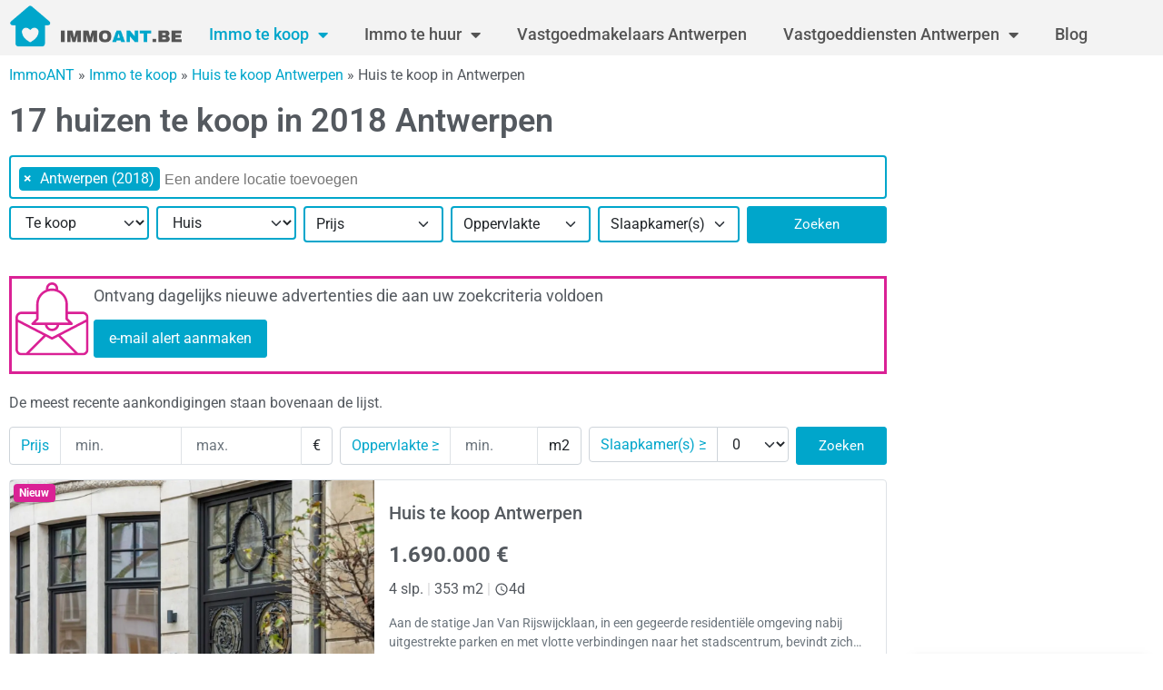

--- FILE ---
content_type: text/html; charset=UTF-8
request_url: https://www.immoant.be/immo-te-koop/huis/antwerpen-2018/
body_size: 29054
content:
<!doctype html>
<html lang="nl-BE">
<head>
	<meta charset="UTF-8">
	<meta name="viewport" content="width=device-width, initial-scale=1">
	<link rel="profile" href="https://gmpg.org/xfn/11">
	<meta name='robots' content='index, follow, max-image-preview:large, max-snippet:-1, max-video-preview:-1' />

	<!-- This site is optimized with the Yoast SEO Premium plugin v21.3 (Yoast SEO v26.8) - https://yoast.com/product/yoast-seo-premium-wordpress/ -->
	<title>17 huis te  koop in Antwerpen 2018 - ImmoANT.be</title>
	<meta name="description" content="Op zoek naar een huis te  koop in Antwerpen 2018? Hier is een lijst van 17 huizen te  koop in Antwerpen" />
	<link rel="canonical" href="https://www.immoant.be/immo-te-koop/huis/antwerpen-2018/" />
	<meta property="og:locale" content="nl_BE" />
	<meta property="og:type" content="article" />
	<meta property="og:title" content="17 huis te koop in Antwerpen 2018 - ImmoANT.be" />
	<meta property="og:url" content="https://www.immoant.be/immo-te-koop/huis/antwerpen-2018/" />
	<meta property="og:site_name" content="ImmoANT" />
	<meta name="twitter:card" content="summary_large_image" />
	<meta name="twitter:label1" content="Geschatte leestijd" />
	<meta name="twitter:data1" content="1 minuut" />
	<script type="application/ld+json" class="yoast-schema-graph">{"@context":"https://schema.org","@graph":[{"@type":"WebPage","@id":"https://www.immoant.be/immo-te-koop/lr/","url":"https://www.immoant.be/immo-te-koop/lr/","name":"17 huis te koop in Antwerpen 2018 - ImmoANT.be - ImmoANT","isPartOf":{"@id":"https://www.immoant.be/#website"},"datePublished":"-0001-11-30T00:00:00+00:00","breadcrumb":{"@id":"https://www.immoant.be/immo-te-koop/lr/#breadcrumb"},"inLanguage":"nl-BE","potentialAction":[{"@type":"ReadAction","target":["https://www.immoant.be/immo-te-koop/lr/"]}]},{"@type":"BreadcrumbList","@id":"https://www.immoant.be/immo-te-koop/lr/#breadcrumb","itemListElement":[{"@type":"ListItem","position":1,"name":"ImmoANT","item":"https://www.immoant.be"},{"@type":"ListItem","position":2,"name":"Immo te koop","item":"https://www.immoant.be/immo-te-koop/"},{"@type":"ListItem","position":3,"name":"Huis te koop Antwerpen","item":"https://www.immoant.be/immo-te-koop/huis/provincie-antwerpen/"},{"@type":"ListItem","position":4,"name":"Huis te koop in Antwerpen"}]},{"@type":"WebSite","@id":"https://www.immoant.be/#website","url":"https://www.immoant.be/","name":"ImmoANT","description":"Immo ANTwerpen","publisher":{"@id":"https://www.immoant.be/#organization"},"potentialAction":[{"@type":"SearchAction","target":{"@type":"EntryPoint","urlTemplate":"https://www.immoant.be/?s={search_term_string}"},"query-input":{"@type":"PropertyValueSpecification","valueRequired":true,"valueName":"search_term_string"}}],"inLanguage":"nl-BE"},{"@type":"Organization","@id":"https://www.immoant.be/#organization","name":"ImmoANT","url":"https://www.immoant.be/","logo":{"@type":"ImageObject","inLanguage":"nl-BE","@id":"https://www.immoant.be/#/schema/logo/image/","url":"https://www.immoant.be/wp-content/uploads/sites/9/2021/09/cropped-ImmoANT.be_.png","contentUrl":"https://www.immoant.be/wp-content/uploads/sites/9/2021/09/cropped-ImmoANT.be_.png","width":326,"height":100,"caption":"ImmoANT"},"image":{"@id":"https://www.immoant.be/#/schema/logo/image/"}}]}</script>
	<!-- / Yoast SEO Premium plugin. -->


<link rel="alternate" type="application/rss+xml" title="ImmoANT &raquo; feed" href="https://www.immoant.be/feed/" />
<link rel="alternate" type="application/rss+xml" title="ImmoANT &raquo; reactiesfeed" href="https://www.immoant.be/comments/feed/" />
<link rel="alternate" title="oEmbed (JSON)" type="application/json+oembed" href="https://www.immoant.be/wp-json/oembed/1.0/embed?url=https%3A%2F%2Fwww.immoant.be%2Fimmo-te-koop%2Flr%2F" />
<link rel="alternate" title="oEmbed (XML)" type="text/xml+oembed" href="https://www.immoant.be/wp-json/oembed/1.0/embed?url=https%3A%2F%2Fwww.immoant.be%2Fimmo-te-koop%2Flr%2F&#038;format=xml" />
<style id='wp-img-auto-sizes-contain-inline-css'>
img:is([sizes=auto i],[sizes^="auto," i]){contain-intrinsic-size:3000px 1500px}
/*# sourceURL=wp-img-auto-sizes-contain-inline-css */
</style>
<link rel='stylesheet' id='formidable-css' href='https://www.immoant.be/wp-admin/admin-ajax.php?action=frmpro_css&#038;ver=121319' media='all' />
<style id='wp-emoji-styles-inline-css'>

	img.wp-smiley, img.emoji {
		display: inline !important;
		border: none !important;
		box-shadow: none !important;
		height: 1em !important;
		width: 1em !important;
		margin: 0 0.07em !important;
		vertical-align: -0.1em !important;
		background: none !important;
		padding: 0 !important;
	}
/*# sourceURL=wp-emoji-styles-inline-css */
</style>
<style id='global-styles-inline-css'>
:root{--wp--preset--aspect-ratio--square: 1;--wp--preset--aspect-ratio--4-3: 4/3;--wp--preset--aspect-ratio--3-4: 3/4;--wp--preset--aspect-ratio--3-2: 3/2;--wp--preset--aspect-ratio--2-3: 2/3;--wp--preset--aspect-ratio--16-9: 16/9;--wp--preset--aspect-ratio--9-16: 9/16;--wp--preset--color--black: #000000;--wp--preset--color--cyan-bluish-gray: #abb8c3;--wp--preset--color--white: #ffffff;--wp--preset--color--pale-pink: #f78da7;--wp--preset--color--vivid-red: #cf2e2e;--wp--preset--color--luminous-vivid-orange: #ff6900;--wp--preset--color--luminous-vivid-amber: #fcb900;--wp--preset--color--light-green-cyan: #7bdcb5;--wp--preset--color--vivid-green-cyan: #00d084;--wp--preset--color--pale-cyan-blue: #8ed1fc;--wp--preset--color--vivid-cyan-blue: #0693e3;--wp--preset--color--vivid-purple: #9b51e0;--wp--preset--gradient--vivid-cyan-blue-to-vivid-purple: linear-gradient(135deg,rgb(6,147,227) 0%,rgb(155,81,224) 100%);--wp--preset--gradient--light-green-cyan-to-vivid-green-cyan: linear-gradient(135deg,rgb(122,220,180) 0%,rgb(0,208,130) 100%);--wp--preset--gradient--luminous-vivid-amber-to-luminous-vivid-orange: linear-gradient(135deg,rgb(252,185,0) 0%,rgb(255,105,0) 100%);--wp--preset--gradient--luminous-vivid-orange-to-vivid-red: linear-gradient(135deg,rgb(255,105,0) 0%,rgb(207,46,46) 100%);--wp--preset--gradient--very-light-gray-to-cyan-bluish-gray: linear-gradient(135deg,rgb(238,238,238) 0%,rgb(169,184,195) 100%);--wp--preset--gradient--cool-to-warm-spectrum: linear-gradient(135deg,rgb(74,234,220) 0%,rgb(151,120,209) 20%,rgb(207,42,186) 40%,rgb(238,44,130) 60%,rgb(251,105,98) 80%,rgb(254,248,76) 100%);--wp--preset--gradient--blush-light-purple: linear-gradient(135deg,rgb(255,206,236) 0%,rgb(152,150,240) 100%);--wp--preset--gradient--blush-bordeaux: linear-gradient(135deg,rgb(254,205,165) 0%,rgb(254,45,45) 50%,rgb(107,0,62) 100%);--wp--preset--gradient--luminous-dusk: linear-gradient(135deg,rgb(255,203,112) 0%,rgb(199,81,192) 50%,rgb(65,88,208) 100%);--wp--preset--gradient--pale-ocean: linear-gradient(135deg,rgb(255,245,203) 0%,rgb(182,227,212) 50%,rgb(51,167,181) 100%);--wp--preset--gradient--electric-grass: linear-gradient(135deg,rgb(202,248,128) 0%,rgb(113,206,126) 100%);--wp--preset--gradient--midnight: linear-gradient(135deg,rgb(2,3,129) 0%,rgb(40,116,252) 100%);--wp--preset--font-size--small: 13px;--wp--preset--font-size--medium: 20px;--wp--preset--font-size--large: 36px;--wp--preset--font-size--x-large: 42px;--wp--preset--spacing--20: 0.44rem;--wp--preset--spacing--30: 0.67rem;--wp--preset--spacing--40: 1rem;--wp--preset--spacing--50: 1.5rem;--wp--preset--spacing--60: 2.25rem;--wp--preset--spacing--70: 3.38rem;--wp--preset--spacing--80: 5.06rem;--wp--preset--shadow--natural: 6px 6px 9px rgba(0, 0, 0, 0.2);--wp--preset--shadow--deep: 12px 12px 50px rgba(0, 0, 0, 0.4);--wp--preset--shadow--sharp: 6px 6px 0px rgba(0, 0, 0, 0.2);--wp--preset--shadow--outlined: 6px 6px 0px -3px rgb(255, 255, 255), 6px 6px rgb(0, 0, 0);--wp--preset--shadow--crisp: 6px 6px 0px rgb(0, 0, 0);}:root { --wp--style--global--content-size: 800px;--wp--style--global--wide-size: 1200px; }:where(body) { margin: 0; }.wp-site-blocks > .alignleft { float: left; margin-right: 2em; }.wp-site-blocks > .alignright { float: right; margin-left: 2em; }.wp-site-blocks > .aligncenter { justify-content: center; margin-left: auto; margin-right: auto; }:where(.wp-site-blocks) > * { margin-block-start: 24px; margin-block-end: 0; }:where(.wp-site-blocks) > :first-child { margin-block-start: 0; }:where(.wp-site-blocks) > :last-child { margin-block-end: 0; }:root { --wp--style--block-gap: 24px; }:root :where(.is-layout-flow) > :first-child{margin-block-start: 0;}:root :where(.is-layout-flow) > :last-child{margin-block-end: 0;}:root :where(.is-layout-flow) > *{margin-block-start: 24px;margin-block-end: 0;}:root :where(.is-layout-constrained) > :first-child{margin-block-start: 0;}:root :where(.is-layout-constrained) > :last-child{margin-block-end: 0;}:root :where(.is-layout-constrained) > *{margin-block-start: 24px;margin-block-end: 0;}:root :where(.is-layout-flex){gap: 24px;}:root :where(.is-layout-grid){gap: 24px;}.is-layout-flow > .alignleft{float: left;margin-inline-start: 0;margin-inline-end: 2em;}.is-layout-flow > .alignright{float: right;margin-inline-start: 2em;margin-inline-end: 0;}.is-layout-flow > .aligncenter{margin-left: auto !important;margin-right: auto !important;}.is-layout-constrained > .alignleft{float: left;margin-inline-start: 0;margin-inline-end: 2em;}.is-layout-constrained > .alignright{float: right;margin-inline-start: 2em;margin-inline-end: 0;}.is-layout-constrained > .aligncenter{margin-left: auto !important;margin-right: auto !important;}.is-layout-constrained > :where(:not(.alignleft):not(.alignright):not(.alignfull)){max-width: var(--wp--style--global--content-size);margin-left: auto !important;margin-right: auto !important;}.is-layout-constrained > .alignwide{max-width: var(--wp--style--global--wide-size);}body .is-layout-flex{display: flex;}.is-layout-flex{flex-wrap: wrap;align-items: center;}.is-layout-flex > :is(*, div){margin: 0;}body .is-layout-grid{display: grid;}.is-layout-grid > :is(*, div){margin: 0;}body{padding-top: 0px;padding-right: 0px;padding-bottom: 0px;padding-left: 0px;}a:where(:not(.wp-element-button)){text-decoration: underline;}:root :where(.wp-element-button, .wp-block-button__link){background-color: #32373c;border-width: 0;color: #fff;font-family: inherit;font-size: inherit;font-style: inherit;font-weight: inherit;letter-spacing: inherit;line-height: inherit;padding-top: calc(0.667em + 2px);padding-right: calc(1.333em + 2px);padding-bottom: calc(0.667em + 2px);padding-left: calc(1.333em + 2px);text-decoration: none;text-transform: inherit;}.has-black-color{color: var(--wp--preset--color--black) !important;}.has-cyan-bluish-gray-color{color: var(--wp--preset--color--cyan-bluish-gray) !important;}.has-white-color{color: var(--wp--preset--color--white) !important;}.has-pale-pink-color{color: var(--wp--preset--color--pale-pink) !important;}.has-vivid-red-color{color: var(--wp--preset--color--vivid-red) !important;}.has-luminous-vivid-orange-color{color: var(--wp--preset--color--luminous-vivid-orange) !important;}.has-luminous-vivid-amber-color{color: var(--wp--preset--color--luminous-vivid-amber) !important;}.has-light-green-cyan-color{color: var(--wp--preset--color--light-green-cyan) !important;}.has-vivid-green-cyan-color{color: var(--wp--preset--color--vivid-green-cyan) !important;}.has-pale-cyan-blue-color{color: var(--wp--preset--color--pale-cyan-blue) !important;}.has-vivid-cyan-blue-color{color: var(--wp--preset--color--vivid-cyan-blue) !important;}.has-vivid-purple-color{color: var(--wp--preset--color--vivid-purple) !important;}.has-black-background-color{background-color: var(--wp--preset--color--black) !important;}.has-cyan-bluish-gray-background-color{background-color: var(--wp--preset--color--cyan-bluish-gray) !important;}.has-white-background-color{background-color: var(--wp--preset--color--white) !important;}.has-pale-pink-background-color{background-color: var(--wp--preset--color--pale-pink) !important;}.has-vivid-red-background-color{background-color: var(--wp--preset--color--vivid-red) !important;}.has-luminous-vivid-orange-background-color{background-color: var(--wp--preset--color--luminous-vivid-orange) !important;}.has-luminous-vivid-amber-background-color{background-color: var(--wp--preset--color--luminous-vivid-amber) !important;}.has-light-green-cyan-background-color{background-color: var(--wp--preset--color--light-green-cyan) !important;}.has-vivid-green-cyan-background-color{background-color: var(--wp--preset--color--vivid-green-cyan) !important;}.has-pale-cyan-blue-background-color{background-color: var(--wp--preset--color--pale-cyan-blue) !important;}.has-vivid-cyan-blue-background-color{background-color: var(--wp--preset--color--vivid-cyan-blue) !important;}.has-vivid-purple-background-color{background-color: var(--wp--preset--color--vivid-purple) !important;}.has-black-border-color{border-color: var(--wp--preset--color--black) !important;}.has-cyan-bluish-gray-border-color{border-color: var(--wp--preset--color--cyan-bluish-gray) !important;}.has-white-border-color{border-color: var(--wp--preset--color--white) !important;}.has-pale-pink-border-color{border-color: var(--wp--preset--color--pale-pink) !important;}.has-vivid-red-border-color{border-color: var(--wp--preset--color--vivid-red) !important;}.has-luminous-vivid-orange-border-color{border-color: var(--wp--preset--color--luminous-vivid-orange) !important;}.has-luminous-vivid-amber-border-color{border-color: var(--wp--preset--color--luminous-vivid-amber) !important;}.has-light-green-cyan-border-color{border-color: var(--wp--preset--color--light-green-cyan) !important;}.has-vivid-green-cyan-border-color{border-color: var(--wp--preset--color--vivid-green-cyan) !important;}.has-pale-cyan-blue-border-color{border-color: var(--wp--preset--color--pale-cyan-blue) !important;}.has-vivid-cyan-blue-border-color{border-color: var(--wp--preset--color--vivid-cyan-blue) !important;}.has-vivid-purple-border-color{border-color: var(--wp--preset--color--vivid-purple) !important;}.has-vivid-cyan-blue-to-vivid-purple-gradient-background{background: var(--wp--preset--gradient--vivid-cyan-blue-to-vivid-purple) !important;}.has-light-green-cyan-to-vivid-green-cyan-gradient-background{background: var(--wp--preset--gradient--light-green-cyan-to-vivid-green-cyan) !important;}.has-luminous-vivid-amber-to-luminous-vivid-orange-gradient-background{background: var(--wp--preset--gradient--luminous-vivid-amber-to-luminous-vivid-orange) !important;}.has-luminous-vivid-orange-to-vivid-red-gradient-background{background: var(--wp--preset--gradient--luminous-vivid-orange-to-vivid-red) !important;}.has-very-light-gray-to-cyan-bluish-gray-gradient-background{background: var(--wp--preset--gradient--very-light-gray-to-cyan-bluish-gray) !important;}.has-cool-to-warm-spectrum-gradient-background{background: var(--wp--preset--gradient--cool-to-warm-spectrum) !important;}.has-blush-light-purple-gradient-background{background: var(--wp--preset--gradient--blush-light-purple) !important;}.has-blush-bordeaux-gradient-background{background: var(--wp--preset--gradient--blush-bordeaux) !important;}.has-luminous-dusk-gradient-background{background: var(--wp--preset--gradient--luminous-dusk) !important;}.has-pale-ocean-gradient-background{background: var(--wp--preset--gradient--pale-ocean) !important;}.has-electric-grass-gradient-background{background: var(--wp--preset--gradient--electric-grass) !important;}.has-midnight-gradient-background{background: var(--wp--preset--gradient--midnight) !important;}.has-small-font-size{font-size: var(--wp--preset--font-size--small) !important;}.has-medium-font-size{font-size: var(--wp--preset--font-size--medium) !important;}.has-large-font-size{font-size: var(--wp--preset--font-size--large) !important;}.has-x-large-font-size{font-size: var(--wp--preset--font-size--x-large) !important;}
:root :where(.wp-block-pullquote){font-size: 1.5em;line-height: 1.6;}
/*# sourceURL=global-styles-inline-css */
</style>
<link rel='stylesheet' id='hello-elementor-css' href='https://www.immoant.be/wp-content/themes/hello-elementor/assets/css/reset.css?ver=3.4.6' media='all' />
<link rel='stylesheet' id='hello-elementor-theme-style-css' href='https://www.immoant.be/wp-content/themes/hello-elementor/assets/css/theme.css?ver=3.4.6' media='all' />
<link rel='stylesheet' id='hello-elementor-header-footer-css' href='https://www.immoant.be/wp-content/themes/hello-elementor/assets/css/header-footer.css?ver=3.4.6' media='all' />
<link rel='stylesheet' id='select2-css' href='https://www.immoant.be/wp-content/themes/hello-elementor-immo-child/public/assets/vendor/select2/select2.min.css?ver=4.1.0' media='all' />
<link rel='stylesheet' id='dp-theme-css' href='https://www.immoant.be/wp-content/themes/hello-elementor-immo-child/public/assets/css/app.min.css?ver=1.17.0' media='all' />
<link rel='stylesheet' id='elementor-frontend-css' href='https://www.immoant.be/wp-content/plugins/elementor/assets/css/frontend.min.css?ver=3.34.2' media='all' />
<style id='elementor-frontend-inline-css'>
.elementor-kit-3{--e-global-color-primary:#00A6CB;--e-global-color-secondary:#54595F;--e-global-color-text:#7A7A7A;--e-global-color-accent:#545454;--e-global-color-313d0bb:#03045E;--e-global-color-8821f3a:#FF6600;--e-global-color-dccf398:#FFFFFF;--e-global-color-381f102:#F3F3F3;--e-global-color-90ef095:#00A6CB3B;--e-global-color-d0eed7b:#DA2195;--e-global-typography-primary-font-family:"Roboto";--e-global-typography-primary-font-weight:600;--e-global-typography-secondary-font-family:"Roboto Slab";--e-global-typography-secondary-font-weight:400;--e-global-typography-text-font-family:"Roboto";--e-global-typography-text-font-weight:400;--e-global-typography-accent-font-family:"Roboto";--e-global-typography-accent-font-weight:500;color:var( --e-global-color-secondary );}.elementor-kit-3 button,.elementor-kit-3 input[type="button"],.elementor-kit-3 input[type="submit"],.elementor-kit-3 .elementor-button{background-color:var( --e-global-color-primary );color:var( --e-global-color-dccf398 );border-style:solid;border-width:1px 1px 1px 1px;border-color:var( --e-global-color-primary );}.elementor-kit-3 button:hover,.elementor-kit-3 button:focus,.elementor-kit-3 input[type="button"]:hover,.elementor-kit-3 input[type="button"]:focus,.elementor-kit-3 input[type="submit"]:hover,.elementor-kit-3 input[type="submit"]:focus,.elementor-kit-3 .elementor-button:hover,.elementor-kit-3 .elementor-button:focus{background-color:var( --e-global-color-d0eed7b );color:var( --e-global-color-dccf398 );border-style:solid;border-width:1px 1px 1px 1px;border-color:var( --e-global-color-d0eed7b );}.elementor-kit-3 e-page-transition{background-color:#FFBC7D;}.elementor-kit-3 a{color:var( --e-global-color-primary );}.elementor-kit-3 a:hover{color:var( --e-global-color-d0eed7b );}.elementor-kit-3 h1{color:var( --e-global-color-secondary );font-size:36px;font-weight:500;}.elementor-kit-3 h2{color:var( --e-global-color-secondary );}.elementor-kit-3 h3{color:var( --e-global-color-secondary );font-size:22px;}.elementor-kit-3 h4{color:var( --e-global-color-secondary );font-size:20px;}.elementor-kit-3 h5{color:var( --e-global-color-secondary );}.elementor-kit-3 h6{color:var( --e-global-color-secondary );}.elementor-section.elementor-section-boxed > .elementor-container{max-width:1280px;}.e-con{--container-max-width:1280px;}.elementor-widget:not(:last-child){margin-block-end:20px;}.elementor-element{--widgets-spacing:20px 20px;--widgets-spacing-row:20px;--widgets-spacing-column:20px;}{}h1.entry-title{display:var(--page-title-display);}.site-header .site-branding{flex-direction:column;align-items:stretch;}.site-header{padding-inline-end:0px;padding-inline-start:0px;}.site-footer .site-branding{flex-direction:column;align-items:stretch;}@media(max-width:1024px){.elementor-section.elementor-section-boxed > .elementor-container{max-width:1024px;}.e-con{--container-max-width:1024px;}}@media(max-width:767px){.elementor-kit-3 h1{font-size:27px;}.elementor-kit-3 h2{font-size:24px;}.elementor-section.elementor-section-boxed > .elementor-container{max-width:767px;}.e-con{--container-max-width:767px;}}/* Start custom CSS */body[class*="elementor"] .text-primary {
    color: #00A6CB !important;
}/* End custom CSS */
.elementor-widget-heading .elementor-heading-title{font-family:var( --e-global-typography-primary-font-family ), Sans-serif;font-weight:var( --e-global-typography-primary-font-weight );}.elementor-widget-icon-box .elementor-icon-box-title, .elementor-widget-icon-box .elementor-icon-box-title a{font-family:var( --e-global-typography-primary-font-family ), Sans-serif;font-weight:var( --e-global-typography-primary-font-weight );}.elementor-widget-icon-box .elementor-icon-box-description{font-family:var( --e-global-typography-text-font-family ), Sans-serif;font-weight:var( --e-global-typography-text-font-weight );}.elementor-65 .elementor-element.elementor-element-9a55e6c > .elementor-widget-container{border-style:solid;border-color:var( --e-global-color-d0eed7b );}.elementor-65 .elementor-element.elementor-element-9a55e6c .elementor-icon-box-wrapper{align-items:start;gap:18px;}.elementor-65 .elementor-element.elementor-element-9a55e6c .elementor-icon{font-size:90px;}.elementor-65 .elementor-element.elementor-element-9a55e6c .elementor-icon-box-title, .elementor-65 .elementor-element.elementor-element-9a55e6c .elementor-icon-box-title a{font-family:"Roboto", Sans-serif;font-size:18px;font-weight:400;}.elementor-widget-text-editor{font-family:var( --e-global-typography-text-font-family ), Sans-serif;font-weight:var( --e-global-typography-text-font-weight );}.elementor-65 .elementor-element.elementor-element-1c7d154 > .elementor-widget-container{border-style:solid;border-color:var( --e-global-color-d0eed7b );}.elementor-65 .elementor-element.elementor-element-1c7d154 .elementor-icon-box-wrapper{align-items:start;gap:18px;}.elementor-65 .elementor-element.elementor-element-1c7d154 .elementor-icon{font-size:90px;}.elementor-65 .elementor-element.elementor-element-1c7d154 .elementor-icon-box-title, .elementor-65 .elementor-element.elementor-element-1c7d154 .elementor-icon-box-title a{font-family:"Roboto", Sans-serif;font-size:18px;font-weight:400;}.elementor-widget-divider .elementor-divider__text{font-family:var( --e-global-typography-secondary-font-family ), Sans-serif;font-weight:var( --e-global-typography-secondary-font-weight );}.elementor-65 .elementor-element.elementor-element-be63a53{--divider-border-style:slashes;--divider-color:#000;--divider-border-width:1px;--divider-pattern-height:20px;--divider-pattern-size:20px;}.elementor-65 .elementor-element.elementor-element-be63a53 .elementor-divider-separator{width:100%;}.elementor-65 .elementor-element.elementor-element-be63a53 .elementor-divider{padding-block-start:15px;padding-block-end:15px;}.elementor-65 .elementor-element.elementor-element-bd9551b > .elementor-widget-container{padding:10px 5px 10px 5px;box-shadow:0px 0px 10px 0px rgba(0,0,0,0.5);}.elementor-65 .elementor-element.elementor-element-bd9551b .elementor-icon-box-wrapper{gap:15px;}.elementor-65 .elementor-element.elementor-element-bd9551b .elementor-icon{font-size:60px;}.elementor-65 .elementor-element.elementor-element-bd9551b .elementor-icon-box-title, .elementor-65 .elementor-element.elementor-element-bd9551b .elementor-icon-box-title a{font-family:"Roboto", Sans-serif;font-size:16px;font-weight:400;}:root{--page-title-display:none;}@media(min-width:768px){.elementor-65 .elementor-element.elementor-element-3de0e100{width:77%;}.elementor-65 .elementor-element.elementor-element-5242656e{width:23%;}}
.elementor-25 .elementor-element.elementor-element-2fd97029:not(.elementor-motion-effects-element-type-background), .elementor-25 .elementor-element.elementor-element-2fd97029 > .elementor-motion-effects-container > .elementor-motion-effects-layer{background-color:#F3F3F3;}.elementor-25 .elementor-element.elementor-element-2fd97029{transition:background 0.3s, border 0.3s, border-radius 0.3s, box-shadow 0.3s;margin-top:0px;margin-bottom:0px;}.elementor-25 .elementor-element.elementor-element-2fd97029 > .elementor-background-overlay{transition:background 0.3s, border-radius 0.3s, opacity 0.3s;}.elementor-25 .elementor-element.elementor-element-355074ec.elementor-column > .elementor-widget-wrap{justify-content:flex-start;}.elementor-widget-image .widget-image-caption{font-family:var( --e-global-typography-text-font-family ), Sans-serif;font-weight:var( --e-global-typography-text-font-weight );}.elementor-25 .elementor-element.elementor-element-32637dcd{width:auto;max-width:auto;text-align:start;}.elementor-25 .elementor-element.elementor-element-32637dcd > .elementor-widget-container{margin:-10px 0px -10px 0px;padding:0px 0px 0px 0px;}.elementor-25 .elementor-element.elementor-element-32637dcd img{width:200px;max-width:250%;}.elementor-widget-nav-menu .elementor-nav-menu .elementor-item{font-family:var( --e-global-typography-primary-font-family ), Sans-serif;font-weight:var( --e-global-typography-primary-font-weight );}.elementor-widget-nav-menu .elementor-nav-menu--dropdown .elementor-item, .elementor-widget-nav-menu .elementor-nav-menu--dropdown  .elementor-sub-item{font-family:var( --e-global-typography-accent-font-family ), Sans-serif;font-weight:var( --e-global-typography-accent-font-weight );}.elementor-25 .elementor-element.elementor-element-536d5628{width:auto;max-width:auto;align-self:flex-end;}.elementor-25 .elementor-element.elementor-element-536d5628 > .elementor-widget-container{margin:0px 0px -10px 0px;}.elementor-25 .elementor-element.elementor-element-536d5628 .elementor-menu-toggle{margin:0 auto;}.elementor-25 .elementor-element.elementor-element-536d5628 .elementor-nav-menu .elementor-item{font-family:"Roboto", Sans-serif;font-size:18px;font-weight:500;}.elementor-25 .elementor-element.elementor-element-536d5628 .elementor-nav-menu--main .elementor-item{color:var( --e-global-color-accent );fill:var( --e-global-color-accent );}.elementor-25 .elementor-element.elementor-element-536d5628 .elementor-nav-menu--main .elementor-item:hover,
					.elementor-25 .elementor-element.elementor-element-536d5628 .elementor-nav-menu--main .elementor-item.elementor-item-active,
					.elementor-25 .elementor-element.elementor-element-536d5628 .elementor-nav-menu--main .elementor-item.highlighted,
					.elementor-25 .elementor-element.elementor-element-536d5628 .elementor-nav-menu--main .elementor-item:focus{color:var( --e-global-color-primary );fill:var( --e-global-color-primary );}.elementor-25 .elementor-element.elementor-element-536d5628 .elementor-nav-menu--main:not(.e--pointer-framed) .elementor-item:before,
					.elementor-25 .elementor-element.elementor-element-536d5628 .elementor-nav-menu--main:not(.e--pointer-framed) .elementor-item:after{background-color:#00C2CB00;}.elementor-25 .elementor-element.elementor-element-536d5628 .e--pointer-framed .elementor-item:before,
					.elementor-25 .elementor-element.elementor-element-536d5628 .e--pointer-framed .elementor-item:after{border-color:#00C2CB00;}.elementor-25 .elementor-element.elementor-element-536d5628 .elementor-nav-menu--main .elementor-item.elementor-item-active{color:var( --e-global-color-primary );}.elementor-25 .elementor-element.elementor-element-536d5628 .elementor-nav-menu--main:not(.e--pointer-framed) .elementor-item.elementor-item-active:before,
					.elementor-25 .elementor-element.elementor-element-536d5628 .elementor-nav-menu--main:not(.e--pointer-framed) .elementor-item.elementor-item-active:after{background-color:#0000CC00;}.elementor-25 .elementor-element.elementor-element-536d5628 .e--pointer-framed .elementor-item.elementor-item-active:before,
					.elementor-25 .elementor-element.elementor-element-536d5628 .e--pointer-framed .elementor-item.elementor-item-active:after{border-color:#0000CC00;}.elementor-25 .elementor-element.elementor-element-536d5628 .e--pointer-framed .elementor-item:before{border-width:0px;}.elementor-25 .elementor-element.elementor-element-536d5628 .e--pointer-framed.e--animation-draw .elementor-item:before{border-width:0 0 0px 0px;}.elementor-25 .elementor-element.elementor-element-536d5628 .e--pointer-framed.e--animation-draw .elementor-item:after{border-width:0px 0px 0 0;}.elementor-25 .elementor-element.elementor-element-536d5628 .e--pointer-framed.e--animation-corners .elementor-item:before{border-width:0px 0 0 0px;}.elementor-25 .elementor-element.elementor-element-536d5628 .e--pointer-framed.e--animation-corners .elementor-item:after{border-width:0 0px 0px 0;}.elementor-25 .elementor-element.elementor-element-536d5628 .e--pointer-underline .elementor-item:after,
					 .elementor-25 .elementor-element.elementor-element-536d5628 .e--pointer-overline .elementor-item:before,
					 .elementor-25 .elementor-element.elementor-element-536d5628 .e--pointer-double-line .elementor-item:before,
					 .elementor-25 .elementor-element.elementor-element-536d5628 .e--pointer-double-line .elementor-item:after{height:0px;}.elementor-25 .elementor-element.elementor-element-536d5628 .elementor-nav-menu--dropdown a, .elementor-25 .elementor-element.elementor-element-536d5628 .elementor-menu-toggle{color:var( --e-global-color-accent );fill:var( --e-global-color-accent );}.elementor-25 .elementor-element.elementor-element-536d5628 .elementor-nav-menu--dropdown{background-color:var( --e-global-color-381f102 );}.elementor-25 .elementor-element.elementor-element-536d5628 .elementor-nav-menu--dropdown a:hover,
					.elementor-25 .elementor-element.elementor-element-536d5628 .elementor-nav-menu--dropdown a.elementor-item-active,
					.elementor-25 .elementor-element.elementor-element-536d5628 .elementor-nav-menu--dropdown a.highlighted,
					.elementor-25 .elementor-element.elementor-element-536d5628 .elementor-menu-toggle:hover{color:var( --e-global-color-dccf398 );}.elementor-25 .elementor-element.elementor-element-536d5628 .elementor-nav-menu--dropdown a:hover,
					.elementor-25 .elementor-element.elementor-element-536d5628 .elementor-nav-menu--dropdown a.elementor-item-active,
					.elementor-25 .elementor-element.elementor-element-536d5628 .elementor-nav-menu--dropdown a.highlighted{background-color:var( --e-global-color-primary );}.elementor-25 .elementor-element.elementor-element-536d5628 .elementor-nav-menu--dropdown a.elementor-item-active{color:var( --e-global-color-dccf398 );background-color:var( --e-global-color-primary );}.elementor-theme-builder-content-area{height:400px;}.elementor-location-header:before, .elementor-location-footer:before{content:"";display:table;clear:both;}@media(max-width:767px){.elementor-25 .elementor-element.elementor-element-32637dcd{text-align:start;}.elementor-25 .elementor-element.elementor-element-32637dcd img{width:257px;max-width:100%;}.elementor-25 .elementor-element.elementor-element-536d5628{align-self:center;}}
.elementor-21 .elementor-element.elementor-element-57999835{margin-top:25px;margin-bottom:25px;}.elementor-widget-text-editor{font-family:var( --e-global-typography-text-font-family ), Sans-serif;font-weight:var( --e-global-typography-text-font-weight );}.elementor-21 .elementor-element.elementor-element-2d4d1c71{width:auto;max-width:auto;}.elementor-21 .elementor-element.elementor-element-2d4d1c71 > .elementor-widget-container{margin:10px 10px 0px 0px;}.elementor-21 .elementor-element.elementor-element-23feacea{--alignment:left;width:auto;max-width:auto;--grid-side-margin:10px;--grid-column-gap:10px;--grid-row-gap:10px;--grid-bottom-margin:10px;--e-share-buttons-primary-color:var( --e-global-color-text );}.elementor-21 .elementor-element.elementor-element-23feacea .elementor-share-btn{border-width:1px;}.elementor-widget-divider .elementor-divider__text{font-family:var( --e-global-typography-secondary-font-family ), Sans-serif;font-weight:var( --e-global-typography-secondary-font-weight );}.elementor-21 .elementor-element.elementor-element-7c1c5da1{--divider-border-style:solid;--divider-color:#000;--divider-border-width:1px;}.elementor-21 .elementor-element.elementor-element-7c1c5da1 .elementor-divider-separator{width:100%;}.elementor-21 .elementor-element.elementor-element-7c1c5da1 .elementor-divider{padding-block-start:15px;padding-block-end:15px;}.elementor-21 .elementor-element.elementor-element-4bc6030d:not(.elementor-motion-effects-element-type-background), .elementor-21 .elementor-element.elementor-element-4bc6030d > .elementor-motion-effects-container > .elementor-motion-effects-layer{background-color:transparent;background-image:linear-gradient(220deg, var( --e-global-color-381f102 ) 38%, var( --e-global-color-accent ) 63%);}.elementor-21 .elementor-element.elementor-element-4bc6030d{transition:background 0.3s, border 0.3s, border-radius 0.3s, box-shadow 0.3s;margin-top:25px;margin-bottom:0px;}.elementor-21 .elementor-element.elementor-element-4bc6030d > .elementor-background-overlay{transition:background 0.3s, border-radius 0.3s, opacity 0.3s;}.elementor-21 .elementor-element.elementor-element-427dc34e:not(.elementor-motion-effects-element-type-background) > .elementor-widget-wrap, .elementor-21 .elementor-element.elementor-element-427dc34e > .elementor-widget-wrap > .elementor-motion-effects-container > .elementor-motion-effects-layer{background-color:var( --e-global-color-accent );}.elementor-bc-flex-widget .elementor-21 .elementor-element.elementor-element-427dc34e.elementor-column .elementor-widget-wrap{align-items:center;}.elementor-21 .elementor-element.elementor-element-427dc34e.elementor-column.elementor-element[data-element_type="column"] > .elementor-widget-wrap.elementor-element-populated{align-content:center;align-items:center;}.elementor-21 .elementor-element.elementor-element-427dc34e > .elementor-element-populated{transition:background 0.3s, border 0.3s, border-radius 0.3s, box-shadow 0.3s;}.elementor-21 .elementor-element.elementor-element-427dc34e > .elementor-element-populated > .elementor-background-overlay{transition:background 0.3s, border-radius 0.3s, opacity 0.3s;}.elementor-21 .elementor-element.elementor-element-7ee145f5{margin-top:010px;margin-bottom:0px;}.elementor-widget-heading .elementor-heading-title{font-family:var( --e-global-typography-primary-font-family ), Sans-serif;font-weight:var( --e-global-typography-primary-font-weight );}.elementor-21 .elementor-element.elementor-element-128f38d3 .elementor-heading-title{font-family:"Roboto", Sans-serif;font-size:50px;font-weight:700;color:var( --e-global-color-dccf398 );}.elementor-widget-icon-list .elementor-icon-list-item > .elementor-icon-list-text, .elementor-widget-icon-list .elementor-icon-list-item > a{font-family:var( --e-global-typography-text-font-family ), Sans-serif;font-weight:var( --e-global-typography-text-font-weight );}.elementor-21 .elementor-element.elementor-element-597e25d7 > .elementor-widget-container{margin:-21px 0px 0px 0px;}.elementor-21 .elementor-element.elementor-element-597e25d7 .elementor-icon-list-icon i{color:var( --e-global-color-dccf398 );transition:color 0.3s;}.elementor-21 .elementor-element.elementor-element-597e25d7 .elementor-icon-list-icon svg{fill:var( --e-global-color-dccf398 );transition:fill 0.3s;}.elementor-21 .elementor-element.elementor-element-597e25d7{--e-icon-list-icon-size:14px;--icon-vertical-offset:0px;}.elementor-21 .elementor-element.elementor-element-597e25d7 .elementor-icon-list-text{color:var( --e-global-color-dccf398 );transition:color 0.3s;}.elementor-21 .elementor-element.elementor-element-13a4d73a:not(.elementor-motion-effects-element-type-background) > .elementor-widget-wrap, .elementor-21 .elementor-element.elementor-element-13a4d73a > .elementor-widget-wrap > .elementor-motion-effects-container > .elementor-motion-effects-layer{background-color:var( --e-global-color-381f102 );}.elementor-21 .elementor-element.elementor-element-13a4d73a > .elementor-element-populated{transition:background 0.3s, border 0.3s, border-radius 0.3s, box-shadow 0.3s;}.elementor-21 .elementor-element.elementor-element-13a4d73a > .elementor-element-populated > .elementor-background-overlay{transition:background 0.3s, border-radius 0.3s, opacity 0.3s;}.elementor-widget-image .widget-image-caption{font-family:var( --e-global-typography-text-font-family ), Sans-serif;font-weight:var( --e-global-typography-text-font-weight );}.elementor-21 .elementor-element.elementor-element-5decf0a1 > .elementor-widget-container{margin:060px 0px 0px 0px;}.elementor-21 .elementor-element.elementor-element-bbd2a13{text-align:center;font-family:"Roboto", Sans-serif;font-size:16px;font-weight:400;}.elementor-theme-builder-content-area{height:400px;}.elementor-location-header:before, .elementor-location-footer:before{content:"";display:table;clear:both;}@media(min-width:768px){.elementor-21 .elementor-element.elementor-element-427dc34e{width:65.547%;}.elementor-21 .elementor-element.elementor-element-13a4d73a{width:34.22%;}}@media(max-width:1024px){ .elementor-21 .elementor-element.elementor-element-23feacea{--grid-side-margin:10px;--grid-column-gap:10px;--grid-row-gap:10px;--grid-bottom-margin:10px;}}@media(max-width:767px){ .elementor-21 .elementor-element.elementor-element-23feacea{--grid-side-margin:10px;--grid-column-gap:10px;--grid-row-gap:10px;--grid-bottom-margin:10px;}.elementor-21 .elementor-element.elementor-element-128f38d3 .elementor-heading-title{font-size:30px;}}
/*# sourceURL=elementor-frontend-inline-css */
</style>
<link rel='stylesheet' id='widget-image-css' href='https://www.immoant.be/wp-content/plugins/elementor/assets/css/widget-image.min.css?ver=3.34.2' media='all' />
<link rel='stylesheet' id='widget-nav-menu-css' href='https://www.immoant.be/wp-content/plugins/elementor-pro/assets/css/widget-nav-menu.min.css?ver=3.28.3' media='all' />
<link rel='stylesheet' id='widget-share-buttons-css' href='https://www.immoant.be/wp-content/plugins/elementor-pro/assets/css/widget-share-buttons.min.css?ver=3.28.3' media='all' />
<link rel='stylesheet' id='e-apple-webkit-css' href='https://www.immoant.be/wp-content/plugins/elementor/assets/css/conditionals/apple-webkit.min.css?ver=3.34.2' media='all' />
<link rel='stylesheet' id='elementor-icons-shared-0-css' href='https://www.immoant.be/wp-content/plugins/elementor/assets/lib/font-awesome/css/fontawesome.min.css?ver=5.15.3' media='all' />
<link rel='stylesheet' id='elementor-icons-fa-solid-css' href='https://www.immoant.be/wp-content/plugins/elementor/assets/lib/font-awesome/css/solid.min.css?ver=5.15.3' media='all' />
<link rel='stylesheet' id='elementor-icons-fa-brands-css' href='https://www.immoant.be/wp-content/plugins/elementor/assets/lib/font-awesome/css/brands.min.css?ver=5.15.3' media='all' />
<link rel='stylesheet' id='widget-divider-css' href='https://www.immoant.be/wp-content/plugins/elementor/assets/css/widget-divider.min.css?ver=3.34.2' media='all' />
<link rel='stylesheet' id='widget-heading-css' href='https://www.immoant.be/wp-content/plugins/elementor/assets/css/widget-heading.min.css?ver=3.34.2' media='all' />
<link rel='stylesheet' id='widget-icon-list-css' href='https://www.immoant.be/wp-content/plugins/elementor/assets/css/widget-icon-list.min.css?ver=3.34.2' media='all' />
<link rel='stylesheet' id='elementor-icons-css' href='https://www.immoant.be/wp-content/plugins/elementor/assets/lib/eicons/css/elementor-icons.min.css?ver=5.46.0' media='all' />
<link rel='stylesheet' id='font-awesome-5-all-css' href='https://www.immoant.be/wp-content/plugins/elementor/assets/lib/font-awesome/css/all.min.css?ver=3.34.2' media='all' />
<link rel='stylesheet' id='font-awesome-4-shim-css' href='https://www.immoant.be/wp-content/plugins/elementor/assets/lib/font-awesome/css/v4-shims.min.css?ver=3.34.2' media='all' />
<link rel='stylesheet' id='widget-icon-box-css' href='https://www.immoant.be/wp-content/plugins/elementor/assets/css/widget-icon-box.min.css?ver=3.34.2' media='all' />
<link rel='stylesheet' id='e-sticky-css' href='https://www.immoant.be/wp-content/plugins/elementor-pro/assets/css/modules/sticky.min.css?ver=3.28.3' media='all' />
<link rel='stylesheet' id='elementor-gf-local-roboto-css' href='https://www.immoant.be/wp-content/uploads/sites/9/elementor/google-fonts/css/roboto.css?ver=1742261729' media='all' />
<link rel='stylesheet' id='elementor-gf-local-robotoslab-css' href='https://www.immoant.be/wp-content/uploads/sites/9/elementor/google-fonts/css/robotoslab.css?ver=1742261732' media='all' />
<script src="https://www.immoant.be/wp-includes/js/jquery/jquery.min.js?ver=3.7.1" id="jquery-core-js"></script>
<script src="https://www.immoant.be/wp-includes/js/jquery/jquery-migrate.min.js?ver=3.4.1" id="jquery-migrate-js"></script>
<script src="https://www.immoant.be/wp-content/plugins/elementor/assets/lib/font-awesome/js/v4-shims.min.js?ver=3.34.2" id="font-awesome-4-shim-js"></script>
<link rel="https://api.w.org/" href="https://www.immoant.be/wp-json/" /><link rel="alternate" title="JSON" type="application/json" href="https://www.immoant.be/wp-json/wp/v2/pages/68" /><link rel="EditURI" type="application/rsd+xml" title="RSD" href="https://www.immoant.be/xmlrpc.php?rsd" />
<meta name="generator" content="WordPress 6.9" />
<script type="text/javascript">document.documentElement.className += " js";</script>
<meta name="generator" content="Elementor 3.34.2; features: additional_custom_breakpoints; settings: css_print_method-internal, google_font-enabled, font_display-auto">
			<style>
				.e-con.e-parent:nth-of-type(n+4):not(.e-lazyloaded):not(.e-no-lazyload),
				.e-con.e-parent:nth-of-type(n+4):not(.e-lazyloaded):not(.e-no-lazyload) * {
					background-image: none !important;
				}
				@media screen and (max-height: 1024px) {
					.e-con.e-parent:nth-of-type(n+3):not(.e-lazyloaded):not(.e-no-lazyload),
					.e-con.e-parent:nth-of-type(n+3):not(.e-lazyloaded):not(.e-no-lazyload) * {
						background-image: none !important;
					}
				}
				@media screen and (max-height: 640px) {
					.e-con.e-parent:nth-of-type(n+2):not(.e-lazyloaded):not(.e-no-lazyload),
					.e-con.e-parent:nth-of-type(n+2):not(.e-lazyloaded):not(.e-no-lazyload) * {
						background-image: none !important;
					}
				}
			</style>
			<link rel="icon" href="https://www.immoant.be/wp-content/uploads/sites/9/2021/09/cropped-Favicon-Immo-1-32x32.png" sizes="32x32" />
<link rel="icon" href="https://www.immoant.be/wp-content/uploads/sites/9/2021/09/cropped-Favicon-Immo-1-192x192.png" sizes="192x192" />
<link rel="apple-touch-icon" href="https://www.immoant.be/wp-content/uploads/sites/9/2021/09/cropped-Favicon-Immo-1-180x180.png" />
<meta name="msapplication-TileImage" content="https://www.immoant.be/wp-content/uploads/sites/9/2021/09/cropped-Favicon-Immo-1-270x270.png" />
<script async src="https://pagead2.googlesyndication.com/pagead/js/adsbygoogle.js?client=ca-pub-8874283036850203" crossorigin="anonymous"></script><svg aria-hidden="true" style="position: absolute; width: 0; height: 0; overflow: hidden;" version="1.1" xmlns="http://www.w3.org/2000/svg" xmlns:xlink="http://www.w3.org/1999/xlink">
<defs>
<symbol id="star" viewBox="0 0 24 24">
<path d="M12 17.25l-6.188 3.75 1.641-7.031-5.438-4.734 7.172-0.609 2.813-6.609 2.813 6.609 7.172 0.609-5.438 4.734 1.641 7.031z"></path>
</symbol>
<symbol id="star_half" viewBox="0 0 24 24">
<path d="M12 15.422l3.75 2.25-0.984-4.266 3.328-2.906-4.406-0.375-1.688-4.031v9.328zM21.984 9.234l-5.438 4.734 1.641 7.031-6.188-3.75-6.188 3.75 1.641-7.031-5.438-4.734 7.172-0.609 2.813-6.609 2.813 6.609z"></path>
</symbol>
<symbol id="star_outline" viewBox="0 0 24 24">
<path d="M12 15.422l3.75 2.25-0.984-4.266 3.328-2.906-4.406-0.375-1.688-4.031-1.688 4.031-4.406 0.375 3.328 2.906-0.984 4.266zM21.984 9.234l-5.438 4.734 1.641 7.031-6.188-3.75-6.188 3.75 1.641-7.031-5.438-4.734 7.172-0.609 2.813-6.609 2.813 6.609z"></path>
</symbol>
<symbol id="person" viewBox="0 0 24 24">
<path d="M12 14.016q2.531 0 5.273 1.102t2.742 2.883v2.016h-16.031v-2.016q0-1.781 2.742-2.883t5.273-1.102zM12 12q-1.641 0-2.813-1.172t-1.172-2.813 1.172-2.836 2.813-1.195 2.813 1.195 1.172 2.836-1.172 2.813-2.813 1.172z"></path>
</symbol>
<symbol id="tune" viewBox="0 0 24 24">
<path d="M15 9v-6h2.016v2.016h3.984v1.969h-3.984v2.016h-2.016zM21 12.984h-9.984v-1.969h9.984v1.969zM6.984 9h2.016v6h-2.016v-2.016h-3.984v-1.969h3.984v-2.016zM12.984 21h-1.969v-6h1.969v2.016h8.016v1.969h-8.016v2.016zM3 5.016h9.984v1.969h-9.984v-1.969zM3 17.016h6v1.969h-6v-1.969z"></path>
</symbol>
<symbol id="sort" viewBox="0 0 24 24">
<path d="M3 12.984v-1.969h12v1.969h-12zM3 6h18v2.016h-18v-2.016zM3 18v-2.016h6v2.016h-6z"></path>
</symbol>
<symbol id="notifications" viewBox="0 0 24 24">
<path d="M18 15.984l2.016 2.016v0.984h-16.031v-0.984l2.016-2.016v-4.969q0-2.344 1.195-4.078t3.305-2.25v-0.703q0-0.609 0.422-1.055t1.078-0.445 1.078 0.445 0.422 1.055v0.703q2.109 0.516 3.305 2.25t1.195 4.078v4.969zM12 21.984q-0.844 0-1.43-0.563t-0.586-1.406h4.031q0 0.797-0.609 1.383t-1.406 0.586z"></path>
</symbol>
</defs>
</svg>
<!-- noptimize -->
<script type="text/javascript">
	(function (i, s, o, g, r, a, m) {
		i['GoogleAnalyticsObject'] = r;
		i[r] = i[r] || function () {
				(i[r].q = i[r].q || []).push(arguments)
			}, i[r].l = 1 * new Date();
		a = s.createElement(o),
			m = s.getElementsByTagName(o)[0];
		a.async = 1;
		a.src = g;
		m.parentNode.insertBefore(a, m)
	})(window, document, 'script', '//www.google-analytics.com/analytics.js', '__gaTracker');

	__gaTracker('create', 'UA-120139-1', 'auto');
	__gaTracker('set', 'forceSSL', true);
		__gaTracker('send', 'pageview');
	</script>
<!-- /noptimize --></head>
<body class="wp-singular page-template-default page page-id-68 page-parent wp-custom-logo wp-embed-responsive wp-theme-hello-elementor wp-child-theme-hello-elementor-immo-child hello-elementor-default elementor-default elementor-kit-3 elementor-page elementor-page-65">


<a class="skip-link screen-reader-text" href="#content">Spring naar de inhoud</a>

		<div data-elementor-type="header" data-elementor-id="25" class="elementor elementor-25 elementor-location-header" data-elementor-post-type="elementor_library">
					<section class="elementor-section elementor-top-section elementor-element elementor-element-2fd97029 elementor-section-boxed elementor-section-height-default elementor-section-height-default" data-id="2fd97029" data-element_type="section" data-settings="{&quot;background_background&quot;:&quot;classic&quot;}">
						<div class="elementor-container elementor-column-gap-default">
					<div class="elementor-column elementor-col-100 elementor-top-column elementor-element elementor-element-355074ec" data-id="355074ec" data-element_type="column">
			<div class="elementor-widget-wrap elementor-element-populated">
						<div class="elementor-element elementor-element-32637dcd elementor-widget__width-auto elementor-widget elementor-widget-image" data-id="32637dcd" data-element_type="widget" data-widget_type="image.default">
				<div class="elementor-widget-container">
																<a href="/">
							<img width="326" height="100" src="https://www.immoant.be/wp-content/uploads/sites/9/2021/09/cropped-ImmoANT.be_.png" class="attachment-full size-full wp-image-475" alt="" srcset="https://www.immoant.be/wp-content/uploads/sites/9/2021/09/cropped-ImmoANT.be_.png 326w, https://www.immoant.be/wp-content/uploads/sites/9/2021/09/cropped-ImmoANT.be_-300x92.png 300w" sizes="(max-width: 326px) 100vw, 326px" />								</a>
															</div>
				</div>
				<div class="elementor-element elementor-element-536d5628 elementor-nav-menu__text-align-center elementor-widget__width-auto elementor-nav-menu__align-justify elementor-nav-menu--stretch elementor-nav-menu--dropdown-tablet elementor-nav-menu--toggle elementor-nav-menu--burger elementor-widget elementor-widget-nav-menu" data-id="536d5628" data-element_type="widget" data-settings="{&quot;full_width&quot;:&quot;stretch&quot;,&quot;layout&quot;:&quot;horizontal&quot;,&quot;submenu_icon&quot;:{&quot;value&quot;:&quot;&lt;i class=\&quot;fas fa-caret-down\&quot;&gt;&lt;\/i&gt;&quot;,&quot;library&quot;:&quot;fa-solid&quot;},&quot;toggle&quot;:&quot;burger&quot;}" data-widget_type="nav-menu.default">
				<div class="elementor-widget-container">
								<nav aria-label="Menu" class="elementor-nav-menu--main elementor-nav-menu__container elementor-nav-menu--layout-horizontal e--pointer-underline e--animation-none">
				<ul id="menu-1-536d5628" class="elementor-nav-menu"><li class="menu-item menu-item-type-post_type menu-item-object-page current-menu-item page_item page-item-68 current_page_item menu-item-has-children menu-item-471"><a href="https://www.immoant.be/immo-te-koop/" aria-current="page" class="elementor-item elementor-item-active">Immo te koop</a>
<ul class="sub-menu elementor-nav-menu--dropdown">
	<li class="menu-item menu-item-type-custom menu-item-object-custom menu-item-1082"><a href="https://www.immoant.be/immo-te-koop/huis/provincie-antwerpen/" class="elementor-sub-item">Huis te koop Antwerpen</a></li>
	<li class="menu-item menu-item-type-custom menu-item-object-custom menu-item-657"><a href="https://www.immoant.be/immo-te-koop/appartement/provincie-antwerpen/" class="elementor-sub-item">Appartement te koop Antwerpen</a></li>
</ul>
</li>
<li class="menu-item menu-item-type-post_type menu-item-object-page menu-item-has-children menu-item-472"><a href="https://www.immoant.be/immo-te-huur/" class="elementor-item">Immo te huur</a>
<ul class="sub-menu elementor-nav-menu--dropdown">
	<li class="menu-item menu-item-type-custom menu-item-object-custom menu-item-658"><a href="https://www.immoant.be/immo-te-huur/huis/provincie-antwerpen/" class="elementor-sub-item">Huis te huur Antwerpen</a></li>
	<li class="menu-item menu-item-type-custom menu-item-object-custom menu-item-659"><a href="https://www.immoant.be/immo-te-huur/appartement/provincie-antwerpen/" class="elementor-sub-item">Appartement te huur Antwerpen</a></li>
</ul>
</li>
<li class="menu-item menu-item-type-post_type menu-item-object-page menu-item-470"><a href="https://www.immoant.be/vastgoedmakelaars/" class="elementor-item">Vastgoedmakelaars Antwerpen</a></li>
<li class="menu-item menu-item-type-post_type menu-item-object-page menu-item-has-children menu-item-990"><a href="https://www.immoant.be/vastgoeddiensten-antwerpen/" class="elementor-item">Vastgoeddiensten Antwerpen</a>
<ul class="sub-menu elementor-nav-menu--dropdown">
	<li class="menu-item menu-item-type-post_type menu-item-object-page menu-item-992"><a href="https://www.immoant.be/hypothecaire-krediet-antwerpen/" class="elementor-sub-item">Hypothecaire lening Antwerpen</a></li>
	<li class="menu-item menu-item-type-post_type menu-item-object-page menu-item-995"><a href="https://www.immoant.be/vastgoed-schatting-antwerpen/" class="elementor-sub-item">Immo Schatting Antwerpen</a></li>
	<li class="menu-item menu-item-type-post_type menu-item-object-page menu-item-1678"><a href="https://www.immoant.be/plaatsbeschrijving-antwerpen/" class="elementor-sub-item">Plaatsbeschrijving Antwerpen</a></li>
	<li class="menu-item menu-item-type-post_type menu-item-object-page menu-item-993"><a href="https://www.immoant.be/syndicus-antwerpen/" class="elementor-sub-item">Syndicus Antwerpen</a></li>
	<li class="menu-item menu-item-type-post_type menu-item-object-page menu-item-994"><a href="https://www.immoant.be/huurwaarborg-provincie-antwerpen/" class="elementor-sub-item">Huurwaarborg Antwerpen</a></li>
	<li class="menu-item menu-item-type-post_type menu-item-object-page menu-item-1538"><a href="https://www.immoant.be/verhuizing-antwerpen/" class="elementor-sub-item">Verhuizing Antwerpen</a></li>
	<li class="menu-item menu-item-type-post_type menu-item-object-page menu-item-991"><a href="https://www.immoant.be/renovatieleningen-antwerpen/" class="elementor-sub-item">Renovatielening Antwerpen</a></li>
</ul>
</li>
<li class="menu-item menu-item-type-post_type menu-item-object-page menu-item-1205"><a href="https://www.immoant.be/blog/" class="elementor-item">Blog</a></li>
</ul>			</nav>
					<div class="elementor-menu-toggle" role="button" tabindex="0" aria-label="Menu Toggle" aria-expanded="false">
			<i aria-hidden="true" role="presentation" class="elementor-menu-toggle__icon--open eicon-menu-bar"></i><i aria-hidden="true" role="presentation" class="elementor-menu-toggle__icon--close eicon-close"></i>		</div>
					<nav class="elementor-nav-menu--dropdown elementor-nav-menu__container" aria-hidden="true">
				<ul id="menu-2-536d5628" class="elementor-nav-menu"><li class="menu-item menu-item-type-post_type menu-item-object-page current-menu-item page_item page-item-68 current_page_item menu-item-has-children menu-item-471"><a href="https://www.immoant.be/immo-te-koop/" aria-current="page" class="elementor-item elementor-item-active" tabindex="-1">Immo te koop</a>
<ul class="sub-menu elementor-nav-menu--dropdown">
	<li class="menu-item menu-item-type-custom menu-item-object-custom menu-item-1082"><a href="https://www.immoant.be/immo-te-koop/huis/provincie-antwerpen/" class="elementor-sub-item" tabindex="-1">Huis te koop Antwerpen</a></li>
	<li class="menu-item menu-item-type-custom menu-item-object-custom menu-item-657"><a href="https://www.immoant.be/immo-te-koop/appartement/provincie-antwerpen/" class="elementor-sub-item" tabindex="-1">Appartement te koop Antwerpen</a></li>
</ul>
</li>
<li class="menu-item menu-item-type-post_type menu-item-object-page menu-item-has-children menu-item-472"><a href="https://www.immoant.be/immo-te-huur/" class="elementor-item" tabindex="-1">Immo te huur</a>
<ul class="sub-menu elementor-nav-menu--dropdown">
	<li class="menu-item menu-item-type-custom menu-item-object-custom menu-item-658"><a href="https://www.immoant.be/immo-te-huur/huis/provincie-antwerpen/" class="elementor-sub-item" tabindex="-1">Huis te huur Antwerpen</a></li>
	<li class="menu-item menu-item-type-custom menu-item-object-custom menu-item-659"><a href="https://www.immoant.be/immo-te-huur/appartement/provincie-antwerpen/" class="elementor-sub-item" tabindex="-1">Appartement te huur Antwerpen</a></li>
</ul>
</li>
<li class="menu-item menu-item-type-post_type menu-item-object-page menu-item-470"><a href="https://www.immoant.be/vastgoedmakelaars/" class="elementor-item" tabindex="-1">Vastgoedmakelaars Antwerpen</a></li>
<li class="menu-item menu-item-type-post_type menu-item-object-page menu-item-has-children menu-item-990"><a href="https://www.immoant.be/vastgoeddiensten-antwerpen/" class="elementor-item" tabindex="-1">Vastgoeddiensten Antwerpen</a>
<ul class="sub-menu elementor-nav-menu--dropdown">
	<li class="menu-item menu-item-type-post_type menu-item-object-page menu-item-992"><a href="https://www.immoant.be/hypothecaire-krediet-antwerpen/" class="elementor-sub-item" tabindex="-1">Hypothecaire lening Antwerpen</a></li>
	<li class="menu-item menu-item-type-post_type menu-item-object-page menu-item-995"><a href="https://www.immoant.be/vastgoed-schatting-antwerpen/" class="elementor-sub-item" tabindex="-1">Immo Schatting Antwerpen</a></li>
	<li class="menu-item menu-item-type-post_type menu-item-object-page menu-item-1678"><a href="https://www.immoant.be/plaatsbeschrijving-antwerpen/" class="elementor-sub-item" tabindex="-1">Plaatsbeschrijving Antwerpen</a></li>
	<li class="menu-item menu-item-type-post_type menu-item-object-page menu-item-993"><a href="https://www.immoant.be/syndicus-antwerpen/" class="elementor-sub-item" tabindex="-1">Syndicus Antwerpen</a></li>
	<li class="menu-item menu-item-type-post_type menu-item-object-page menu-item-994"><a href="https://www.immoant.be/huurwaarborg-provincie-antwerpen/" class="elementor-sub-item" tabindex="-1">Huurwaarborg Antwerpen</a></li>
	<li class="menu-item menu-item-type-post_type menu-item-object-page menu-item-1538"><a href="https://www.immoant.be/verhuizing-antwerpen/" class="elementor-sub-item" tabindex="-1">Verhuizing Antwerpen</a></li>
	<li class="menu-item menu-item-type-post_type menu-item-object-page menu-item-991"><a href="https://www.immoant.be/renovatieleningen-antwerpen/" class="elementor-sub-item" tabindex="-1">Renovatielening Antwerpen</a></li>
</ul>
</li>
<li class="menu-item menu-item-type-post_type menu-item-object-page menu-item-1205"><a href="https://www.immoant.be/blog/" class="elementor-item" tabindex="-1">Blog</a></li>
</ul>			</nav>
						</div>
				</div>
					</div>
		</div>
					</div>
		</section>
				</div>
		
<main id="content" class="site-main post-65 page type-page status-publish hentry">

	
	<div class="page-content">
				<div data-elementor-type="wp-page" data-elementor-id="65" class="elementor elementor-65" data-elementor-post-type="page">
						<section class="elementor-section elementor-top-section elementor-element elementor-element-2ece3649 elementor-section-boxed elementor-section-height-default elementor-section-height-default" data-id="2ece3649" data-element_type="section">
						<div class="elementor-container elementor-column-gap-default">
					<div class="elementor-column elementor-col-50 elementor-top-column elementor-element elementor-element-3de0e100" data-id="3de0e100" data-element_type="column">
			<div class="elementor-widget-wrap elementor-element-populated">
						<div class="elementor-element elementor-element-796bf07 elementor-widget elementor-widget-shortcode" data-id="796bf07" data-element_type="widget" data-widget_type="shortcode.default">
				<div class="elementor-widget-container">
							<div class="elementor-shortcode"><span class="wpseo-breadcrumb"><span><a href="https://www.immoant.be">ImmoANT</a></span> <span class="breadcrumb-separator">»</span> <span><a href="https://www.immoant.be/immo-te-koop/">Immo te koop</a></span> <span class="breadcrumb-separator">»</span> <span><a href="https://www.immoant.be/immo-te-koop/huis/provincie-antwerpen/">Huis te  koop Antwerpen</a></span> <span class="breadcrumb-separator-last">»</span> <span class="breadcrumb_last" aria-current="page">Huis te  koop in Antwerpen</span></span></div>
						</div>
				</div>
				<div class="elementor-element elementor-element-1d9133d3 elementor-widget elementor-widget-heading" data-id="1d9133d3" data-element_type="widget" data-widget_type="heading.default">
				<div class="elementor-widget-container">
					<h1 class="elementor-heading-title elementor-size-default">17 huizen te  koop in 2018 Antwerpen</h1>				</div>
				</div>
				<div class="elementor-element elementor-element-b10f4d1 elementor-widget elementor-widget-shortcode" data-id="b10f4d1" data-element_type="widget" data-widget_type="shortcode.default">
				<div class="elementor-widget-container">
							<div class="elementor-shortcode"><div class="search-ads-form-container mb-3">
	<button class="elementor-button elementor-size-xs reverse d-flex align-items-center mb-3 d-sm-none" data-bs-toggle="collapse" data-bs-target="#searchAdsForm-69713af2b97f2" aria-expanded="false" aria-controls="searchAdsForm-69713af2b97f2">
		<svg class="icon">
			<use xlink:href="#tune"></use>
		</svg>
		<span class="ms-1">Zoekcriteria</span>
	</button>
	<form id="searchAdsForm-69713af2b97f2" action="https://www.immoant.be/zoeken/" class="form search-ads-form d-sm-block js-search-ads-form">
		<div class="mb-2">
			<select name="geoZones[]" id="geoZones-69713af2b97f2" class="js-geozones-select form-control" multiple="multiple" data-placeholder="Stad of postcode of provincie" data-placeholder2="Een andere locatie toevoegen">
									<option value="673" selected="selected">Antwerpen (2018)</option>
							</select>
		</div>
		<div class="row gx-2">
			<div class="col-md mb-2 mb-md-0">
				<select name="transactionType" id="transactionType-69713af2b97f2" class="form-select shadow-none">
											<option value="1" selected>Te koop</option>
											<option value="2" >Te huur</option>
									</select>
			</div>
			<div class="col-md mb-2 mb-md-0">
				<select name="propertyType" id="propertyType-69713af2b97f2" class="form-select shadow-none">
											<option value="4" >Appartement</option>
											<option value="3" selected>Huis</option>
											<option value="3,4" >Huis en appartement</option>
											<option value="8" >Parkeerplaats / garage</option>
											<option value="5" >Grond</option>
											<option value="7" >Kantoor</option>
											<option value="6" >Handelszaak</option>
											<option value="9" >Industrie</option>
											<option value="10" >Andere</option>
									</select>
			</div>
			<div class="col-md mb-2 mb-md-0">
				<div class="dropdown price-dropdown">
				<span class="dropdown-toggle form-select" data-bs-toggle="dropdown" aria-expanded="false" data-bs-auto-close="outside" data-placeholder="Prijs" data-suffix="&euro;">
					Prijs				</span>

					<div class="dropdown-menu p-2">
						<div class="input-group mb-2">
							<span class="input-group-text input-group-label bg-transparent text-primary">Min.</span>
							<input type="text" name="priceMin" class="form-control shadow-none border border-light" placeholder="0" value="">
							<span class="input-group-text input-group-suffix bg-transparent">&euro;</span>
						</div>
						<div class="input-group mb-2">
							<span class="input-group-text input-group-label bg-transparent text-primary">Max.</span>
							<input type="text" name="priceMax" class="form-control shadow-none border border-light" placeholder="0" value="">
							<span class="input-group-text input-group-suffix bg-transparent">&euro;</span>
						</div>
						<button class="btn elementor-button reverse elementor-size-xs w-100">Reset</button>
					</div>
				</div>
			</div>
			<div class="col-md mb-2 mb-md-0">
				<div class="dropdown area-dropdown">
				<span class="dropdown-toggle form-select" data-bs-toggle="dropdown" aria-expanded="false" data-bs-auto-close="outside" data-placeholder="Oppervlakte" data-suffix="m2">
					Oppervlakte				</span>

					<div class="dropdown-menu p-2">
						<div class="input-group mb-2">
							<span class="input-group-text input-group-label bg-transparent text-primary">Min.</span>
							<input type="text" name="areaMin" class="form-control shadow-none border border-light" placeholder="0" value="">
							<span class="input-group-text input-group-suffix bg-transparent">m2</span>
						</div>
						<div class="input-group mb-2">
							<span class="input-group-text input-group-label bg-transparent text-primary">Max.</span>
							<input type="text" name="areaMax" class="form-control shadow-none border border-light" placeholder="0" value="">
							<span class="input-group-text input-group-suffix bg-transparent">m2</span>
						</div>
						<button class="btn elementor-button reverse elementor-size-xs w-100">Reset</button>
					</div>
				</div>
			</div>
			<div class="col-md mb-2 mb-md-0">
				<div class="dropdown bedrooms-dropdown">
				<span class="dropdown-toggle form-select" data-bs-toggle="dropdown" aria-expanded="false" data-bs-auto-close="outside" data-placeholder="Slaapkamer(s)" data-suffix="slp.">
					Slaapkamer(s)				</span>

					<div class="dropdown-menu p-2">
						<div class="input-group mb-2">
							<span class="input-group-text input-group-label bg-transparent text-primary">Min.</span>
							<input type="text" name="bedroomMin" class="form-control shadow-none border border-light" placeholder="0" value="">
						</div>
						<div class="input-group mb-2">
							<span class="input-group-text input-group-label bg-transparent text-primary">Max.</span>
							<input type="text" name="bedroomMax" class="form-control shadow-none border border-light" placeholder="0" value="">
						</div>
						<button class="btn elementor-button reverse elementor-size-xs w-100">Reset</button>
					</div>
				</div>
			</div>
			<div class="col-md">
				<button class="btn elementor-button text-white btn-submit w-100">Zoeken</button>
			</div>
		</div>
	</form>
</div></div>
						</div>
				</div>
				<div class="elementor-element elementor-element-9a55e6c elementor-position-inline-start elementor-view-default elementor-mobile-position-block-start elementor-widget elementor-widget-icon-box" data-id="9a55e6c" data-element_type="widget" data-widget_type="icon-box.default">
				<div class="elementor-widget-container">
							<div class="elementor-icon-box-wrapper">

						<div class="elementor-icon-box-icon">
				<span  class="elementor-icon">
				<svg xmlns="http://www.w3.org/2000/svg" xmlns:xlink="http://www.w3.org/1999/xlink" width="75" viewBox="0 0 56.25 56.249997" height="75" preserveAspectRatio="xMidYMid meet"><defs><clipPath id="64cf477c59"><path d="M 2.515625 2.515625 L 52.84375 2.515625 L 52.84375 52.84375 L 2.515625 52.84375 Z M 2.515625 2.515625 " clip-rule="nonzero"></path></clipPath></defs><g clip-path="url(#64cf477c59)"><path fill="#da2195" d="M 48.652344 22.648438 L 38.585938 22.648438 L 38.585938 17.613281 C 38.585938 16.539062 38.429688 15.484375 38.117188 14.457031 C 37.804688 13.425781 37.347656 12.464844 36.75 11.566406 C 36.15625 10.671875 35.441406 9.882812 34.609375 9.199219 C 33.78125 8.515625 32.867188 7.964844 31.875 7.550781 L 31.875 6.710938 C 31.875 6.433594 31.847656 6.164062 31.792969 5.890625 C 31.742188 5.621094 31.660156 5.359375 31.554688 5.105469 C 31.449219 4.851562 31.320312 4.609375 31.167969 4.378906 C 31.015625 4.152344 30.839844 3.941406 30.648438 3.746094 C 30.453125 3.550781 30.238281 3.375 30.011719 3.222656 C 29.78125 3.070312 29.539062 2.941406 29.285156 2.835938 C 29.03125 2.730469 28.769531 2.652344 28.5 2.597656 C 28.230469 2.542969 27.957031 2.515625 27.679688 2.515625 C 27.40625 2.515625 27.132812 2.542969 26.863281 2.597656 C 26.59375 2.652344 26.332031 2.730469 26.074219 2.835938 C 25.820312 2.941406 25.578125 3.070312 25.351562 3.222656 C 25.121094 3.375 24.910156 3.550781 24.714844 3.746094 C 24.519531 3.941406 24.347656 4.152344 24.195312 4.378906 C 24.039062 4.609375 23.910156 4.851562 23.804688 5.105469 C 23.699219 5.359375 23.621094 5.621094 23.566406 5.890625 C 23.515625 6.164062 23.488281 6.433594 23.488281 6.710938 L 23.488281 7.550781 C 22.492188 7.964844 21.582031 8.515625 20.75 9.199219 C 19.921875 9.882812 19.207031 10.671875 18.609375 11.566406 C 18.011719 12.464844 17.558594 13.425781 17.246094 14.457031 C 16.933594 15.484375 16.777344 16.539062 16.777344 17.613281 L 16.777344 22.648438 L 6.710938 22.648438 C 6.433594 22.648438 6.164062 22.675781 5.894531 22.730469 C 5.621094 22.785156 5.359375 22.863281 5.105469 22.96875 C 4.851562 23.074219 4.609375 23.203125 4.382812 23.355469 C 4.152344 23.507812 3.941406 23.683594 3.746094 23.878906 C 3.550781 24.074219 3.378906 24.285156 3.226562 24.511719 C 3.070312 24.742188 2.941406 24.984375 2.835938 25.238281 C 2.730469 25.492188 2.652344 25.753906 2.597656 26.023438 C 2.542969 26.292969 2.515625 26.566406 2.515625 26.84375 L 2.515625 48.652344 C 2.515625 48.925781 2.542969 49.199219 2.597656 49.46875 C 2.652344 49.738281 2.730469 50 2.835938 50.253906 C 2.941406 50.511719 3.070312 50.75 3.226562 50.980469 C 3.378906 51.210938 3.550781 51.421875 3.746094 51.617188 C 3.941406 51.808594 4.152344 51.984375 4.382812 52.136719 C 4.609375 52.289062 4.851562 52.417969 5.105469 52.523438 C 5.359375 52.628906 5.621094 52.710938 5.894531 52.765625 C 6.164062 52.816406 6.433594 52.84375 6.710938 52.84375 L 48.652344 52.84375 C 48.925781 52.84375 49.199219 52.816406 49.46875 52.765625 C 49.738281 52.710938 50 52.628906 50.253906 52.523438 C 50.511719 52.417969 50.75 52.289062 50.980469 52.136719 C 51.210938 51.984375 51.421875 51.808594 51.617188 51.617188 C 51.808594 51.421875 51.984375 51.210938 52.136719 50.980469 C 52.289062 50.75 52.417969 50.511719 52.523438 50.253906 C 52.628906 50 52.710938 49.738281 52.765625 49.46875 C 52.816406 49.199219 52.84375 48.925781 52.84375 48.652344 L 52.84375 26.84375 C 52.84375 26.566406 52.816406 26.292969 52.765625 26.023438 C 52.710938 25.753906 52.628906 25.492188 52.523438 25.238281 C 52.417969 24.984375 52.289062 24.742188 52.136719 24.511719 C 51.984375 24.285156 51.808594 24.074219 51.617188 23.878906 C 51.421875 23.683594 51.210938 23.507812 50.980469 23.355469 C 50.75 23.203125 50.511719 23.074219 50.253906 22.96875 C 50 22.863281 49.738281 22.785156 49.46875 22.730469 C 49.199219 22.675781 48.925781 22.648438 48.652344 22.648438 Z M 25.164062 6.710938 C 25.164062 6.375 25.226562 6.054688 25.355469 5.746094 C 25.484375 5.4375 25.664062 5.167969 25.902344 4.929688 C 26.136719 4.695312 26.410156 4.511719 26.71875 4.386719 C 27.027344 4.257812 27.347656 4.195312 27.679688 4.195312 C 28.015625 4.195312 28.335938 4.257812 28.644531 4.386719 C 28.953125 4.511719 29.222656 4.695312 29.460938 4.929688 C 29.695312 5.167969 29.878906 5.4375 30.003906 5.746094 C 30.132812 6.054688 30.199219 6.375 30.199219 6.710938 L 30.199219 7.015625 C 28.519531 6.601562 26.84375 6.601562 25.164062 7.015625 Z M 18.453125 27.679688 L 18.453125 17.613281 C 18.453125 17.007812 18.511719 16.410156 18.632812 15.816406 C 18.75 15.222656 18.925781 14.644531 19.15625 14.085938 C 19.386719 13.523438 19.671875 12.992188 20.007812 12.488281 C 20.34375 11.984375 20.726562 11.519531 21.15625 11.089844 C 21.585938 10.664062 22.050781 10.28125 22.554688 9.941406 C 23.058594 9.605469 23.589844 9.324219 24.148438 9.089844 C 24.710938 8.859375 25.285156 8.683594 25.878906 8.566406 C 26.476562 8.445312 27.074219 8.386719 27.679688 8.386719 C 28.285156 8.386719 28.886719 8.445312 29.480469 8.566406 C 30.074219 8.683594 30.652344 8.859375 31.210938 9.089844 C 31.773438 9.324219 32.304688 9.605469 32.808594 9.941406 C 33.3125 10.28125 33.777344 10.664062 34.207031 11.089844 C 34.632812 11.519531 35.015625 11.984375 35.351562 12.488281 C 35.691406 12.992188 35.972656 13.523438 36.207031 14.085938 C 36.4375 14.644531 36.613281 15.222656 36.730469 15.816406 C 36.847656 16.410156 36.90625 17.007812 36.90625 17.613281 L 36.90625 27.679688 C 36.90625 27.914062 36.988281 28.109375 37.152344 28.273438 L 39.078125 30.199219 L 16.285156 30.199219 L 18.207031 28.273438 C 18.371094 28.109375 18.453125 27.914062 18.453125 27.679688 Z M 30.917969 31.875 C 30.824219 32.234375 30.679688 32.570312 30.476562 32.878906 C 30.273438 33.191406 30.023438 33.460938 29.730469 33.6875 C 29.4375 33.914062 29.117188 34.089844 28.765625 34.210938 C 28.414062 34.332031 28.050781 34.390625 27.679688 34.390625 C 27.308594 34.390625 26.949219 34.332031 26.597656 34.210938 C 26.246094 34.089844 25.925781 33.914062 25.632812 33.6875 C 25.339844 33.460938 25.089844 33.191406 24.886719 32.878906 C 24.683594 32.570312 24.535156 32.234375 24.445312 31.875 Z M 6.710938 24.324219 L 16.777344 24.324219 L 16.777344 27.332031 L 13.667969 30.441406 C 13.402344 30.707031 13.34375 31.011719 13.484375 31.355469 C 13.628906 31.703125 13.886719 31.875 14.261719 31.875 L 22.722656 31.875 C 22.820312 32.460938 23.019531 33.011719 23.3125 33.527344 C 23.605469 34.046875 23.980469 34.496094 24.433594 34.878906 C 24.886719 35.261719 25.394531 35.558594 25.953125 35.761719 C 26.511719 35.964844 27.085938 36.066406 27.679688 36.066406 C 28.273438 36.066406 28.851562 35.964844 29.410156 35.761719 C 29.96875 35.558594 30.472656 35.261719 30.925781 34.878906 C 31.382812 34.496094 31.753906 34.046875 32.050781 33.527344 C 32.34375 33.011719 32.539062 32.460938 32.636719 31.875 L 41.101562 31.875 C 41.476562 31.875 41.734375 31.703125 41.875 31.355469 C 42.019531 31.011719 41.960938 30.707031 41.695312 30.441406 L 38.585938 27.332031 L 38.585938 24.324219 L 48.652344 24.324219 C 48.984375 24.324219 49.304688 24.390625 49.613281 24.515625 C 49.921875 24.644531 50.195312 24.828125 50.429688 25.0625 C 50.667969 25.296875 50.847656 25.570312 50.976562 25.878906 C 51.105469 26.1875 51.167969 26.507812 51.167969 26.84375 L 51.167969 28.007812 L 27.679688 40.15625 L 4.195312 28.007812 L 4.195312 26.84375 C 4.195312 26.507812 4.257812 26.1875 4.386719 25.878906 C 4.511719 25.570312 4.695312 25.296875 4.929688 25.0625 C 5.167969 24.828125 5.4375 24.644531 5.746094 24.515625 C 6.054688 24.390625 6.375 24.324219 6.710938 24.324219 Z M 27.296875 41.847656 C 27.550781 41.980469 27.808594 41.980469 28.066406 41.847656 L 31.945312 39.84375 L 43.269531 51.167969 L 12.089844 51.167969 L 23.414062 39.84375 Z M 4.195312 48.652344 L 4.195312 29.898438 L 21.855469 39.03125 L 9.71875 51.167969 L 6.710938 51.167969 C 6.375 51.167969 6.054688 51.105469 5.746094 50.976562 C 5.4375 50.847656 5.167969 50.667969 4.929688 50.429688 C 4.695312 50.195312 4.511719 49.921875 4.386719 49.613281 C 4.257812 49.304688 4.195312 48.984375 4.195312 48.652344 Z M 48.652344 51.167969 L 45.644531 51.167969 L 33.507812 39.03125 L 51.167969 29.898438 L 51.167969 48.652344 C 51.167969 48.984375 51.105469 49.304688 50.976562 49.613281 C 50.847656 49.921875 50.667969 50.195312 50.429688 50.429688 C 50.195312 50.667969 49.921875 50.847656 49.613281 50.976562 C 49.304688 51.105469 48.984375 51.167969 48.652344 51.167969 Z M 48.652344 51.167969 " fill-opacity="1" fill-rule="nonzero"></path></g></svg>				</span>
			</div>
			
						<div class="elementor-icon-box-content">

									<h3 class="elementor-icon-box-title">
						<span  >
							Ontvang dagelijks nieuwe advertenties die aan uw zoekcriteria voldoen						</span>
					</h3>
				
									<p class="elementor-icon-box-description">
						<div class="email-alert-callout">
	<button data-action="showEmailAlertModal">e-mail alert aanmaken</button>
</div>					</p>
				
			</div>
			
		</div>
						</div>
				</div>
				<div class="elementor-element elementor-element-dd51c71 elementor-widget elementor-widget-text-editor" data-id="dd51c71" data-element_type="widget" data-widget_type="text-editor.default">
				<div class="elementor-widget-container">
									<p>De meest recente aankondigingen staan bovenaan de lijst.</p><p>	<div class="ads-filter">
		<button class="elementor-button elementor-size-xs reverse d-flex align-items-center mb-3 d-sm-none" data-bs-toggle="collapse" data-bs-target="#adsFilter" aria-expanded="false" aria-controls="adsFilter">
			<svg class="icon">
				<use xlink:href="#tune"></use>
			</svg>
			<span class="ms-1">Criteria</span>
		</button>
		<form id="adsFilter" class="form d-sm-block" action="">
			<div class="d-lg-flex">
									<div class="mb-3 me-lg-2">
						<div class="input-group">
							<span class="input-group-text bg-transparent text-primary">Prijs</span>
							<input type="text" name="priceMin" class="form-control border border-light" placeholder="min." value="">
							<input type="text" name="priceMax" class="form-control border border-light" placeholder="max." value="">
							<span class="input-group-text bg-transparent">&euro;</span>
						</div>
					</div>
													<div class="mb-3 me-lg-2">
						<div class="input-group">
							<span class="input-group-text bg-transparent text-primary">Oppervlakte &geq;</span>
							<input name="surfaceMin" type="text" class="form-control border border-light" placeholder="min." value="">
							<span class="input-group-text bg-transparent">m2</span>
						</div>
					</div>
													<div class="mb-3 me-lg-2 flex-shrink-0">
						<div class="input-group">
							<span class="input-group-text bg-transparent text-primary">Slaapkamer(s) &geq;</span>
							<select name="bedroomMin" class="form-select py-2" aria-label="Default select example">
								<option value="0"  selected='selected'>0</option>
								<option value="1" >1</option>
								<option value="2" >2</option>
								<option value="3" >3</option>
								<option value="4" >4</option>
								<option value="5" >5</option>
							</select>
						</div>
					</div>
								<div class="mb-3">
					<button class="elementor-button h-100">Zoeken</button>
				</div>
			</div>
		</form>
	</div>
<div class="ads-result" data-total-count="17" data-page-size="30">
			
	<div class="ad row g-0 border rounded mb-3 position-relative overflow-hidden" data-id="668306">
		<div class="img-wrap col-lg-5">
							<span class="badge-new">Nieuw</span>
						<img decoding="async" src="https://www.immoant.be/img/2026/01/17/b141076e453741ae93bffda83ba7efce/885cb584-8b7e-4d69-9bc7-f1b18e592b13.jpg"   alt="Huis te  koop in Antwerpen 2018 1690000.00€ 4 slaapkamers 353.00m² - Zoekertje 668306" class="img-cover"/>
							<img decoding="async" src="https://www.immoant.be/wp-content/themes/hello-elementor-immo-child/public/assets/img/more-photo.png" alt="photo" class="picto"/>
					</div>
		<div class="col-lg-7">
			<div class="p-3">
				<h3 class="fs-5">Huis te   koop Antwerpen</h3>

									<p class="mb-2">
						<strong class="fs-4">1.690.000 &euro;</strong>
					</p>
								<p class="d-flex align-items-center">
					4 slp. <span class="opacity-25 px-1">|</span> 353 m2 <span class="opacity-25 px-1">|</span> <img decoding="async" src="https://www.immoant.be/wp-content/themes/hello-elementor-immo-child/public/assets/img/clock-16x16.png" alt="clock" class="picto"/> 4d				</p>

				<p class="text-muted fs-7">Aan de statige Jan Van Rijswijcklaan, in een gegeerde residentiële omgeving nabij uitgestrekte parken en met vlotte verbindingen naar het stadscentrum, bevindt zich&#8230; + lezen</p>

				<div>
					<a href="https://immovlan.be/nl/detail/herenhuis/te-koop/2018/antwerpen/RBV03960?utm_source=immobrussels&amp;utm_medium=cpc&amp;utm_term=2018&amp;utm_campaign=houses-for-sale-nl" target="_blank" rel="nofollow" data-aff="true" class="stretched-link elementor-button-link elementor-button mb-2 mb-sm-0 me-sm-1">Meer info</a>
											<a href="https://immovlan.be/nl/detail/herenhuis/te-koop/2018/antwerpen/RBV03960?utm_source=immobrussels&amp;utm_medium=cpc&amp;utm_term=2018&amp;utm_campaign=houses-for-sale-nl" target="_blank" rel="nofollow" data-aff="true" class="elementor-button-link elementor-button reverse position-relative z-2">Contact</a>
									</div>
							</div>
		</div>
	</div>
	<div class="ad row g-0 border rounded mb-3 position-relative overflow-hidden" data-id="664641">
		<div class="img-wrap col-lg-5">
						<img decoding="async" src="https://www.immoant.be/img/2026/01/14/42f68b8c838c4b9db605ed09f634d53f/032411b7-ddf3-4d62-9246-a79cdabcfa80.jpg"   alt="Huis te  koop in Antwerpen 2018 769000.00€ 4 slaapkamers 272.00m² - Zoekertje 664641" class="img-cover"/>
							<img decoding="async" src="https://www.immoant.be/wp-content/themes/hello-elementor-immo-child/public/assets/img/more-photo.png" alt="photo" class="picto"/>
					</div>
		<div class="col-lg-7">
			<div class="p-3">
				<h3 class="fs-5">Te  koop &#8211; huis in Antwerpen</h3>

									<p class="mb-2">
						<strong class="fs-4">769.000 &euro;</strong>
					</p>
								<p class="d-flex align-items-center">
					4 slp. <span class="opacity-25 px-1">|</span> 272 m2 <span class="opacity-25 px-1">|</span> <img decoding="async" src="https://www.immoant.be/wp-content/themes/hello-elementor-immo-child/public/assets/img/clock-16x16.png" alt="clock" class="picto"/> 7d				</p>

				<p class="text-muted fs-7">Locatie: Dit herenhuis staat te koop in de Coebergerstraat 20 in de populaire Markgravewijk in 2018 Antwerpen. Het is gelegen in een rustige&#8230; + lezen</p>

				<div>
					<a href="https://immovlan.be/nl/detail/herenhuis/te-koop/2018/antwerpen/RBV02180?utm_source=immobrussels&amp;utm_medium=cpc&amp;utm_term=2018&amp;utm_campaign=houses-for-sale-nl" target="_blank" rel="nofollow" data-aff="true" class="stretched-link elementor-button-link elementor-button mb-2 mb-sm-0 me-sm-1">Meer info</a>
											<a href="https://immovlan.be/nl/detail/herenhuis/te-koop/2018/antwerpen/RBV02180?utm_source=immobrussels&amp;utm_medium=cpc&amp;utm_term=2018&amp;utm_campaign=houses-for-sale-nl" target="_blank" rel="nofollow" data-aff="true" class="elementor-button-link elementor-button reverse position-relative z-2">Contact</a>
									</div>
							</div>
		</div>
	</div>
	<div class="ad row g-0 border rounded mb-3 position-relative overflow-hidden" data-id="652940">
		<div class="img-wrap col-lg-5">
						<img decoding="async" src="https://www.immoant.be/img/2025/12/21/3401aa4ae08d41e3894cebea3b896604/e4ade32a-84cd-400a-9d49-3663a13adeb6.jpg"   alt="Huis te  koop in Antwerpen 2018 193500.00€  slaapkamers m² - Zoekertje 652940" class="img-cover"/>
							<img decoding="async" src="https://www.immoant.be/wp-content/themes/hello-elementor-immo-child/public/assets/img/more-photo.png" alt="photo" class="picto"/>
					</div>
		<div class="col-lg-7">
			<div class="p-3">
				<h3 class="fs-5">Huis te   koop Antwerpen 2018</h3>

									<p class="mb-2">
						<strong class="fs-4">193.500 &euro;</strong>
					</p>
								<p class="d-flex align-items-center">
					0 slp. <span class="opacity-25 px-1">|</span> 0 m2 <span class="opacity-25 px-1">|</span> <img decoding="async" src="https://www.immoant.be/wp-content/themes/hello-elementor-immo-child/public/assets/img/clock-16x16.png" alt="clock" class="picto"/> 1m				</p>

				<p class="text-muted fs-7">Unieke investeringskans! In de prestigieuze Empire Building, gelegen aan de Appelmansstraat 25 in hartje Antwerpen, bieden wij 9 ondergrondse autostaanplaatsen aan op niveau&#8230; + lezen</p>

				<div>
					<a href="https://immovlan.be/nl/detail/opbrengsteigendom/te-koop/2018/antwerpen/RBU91619?utm_source=immobrussels&amp;utm_medium=cpc&amp;utm_term=2018&amp;utm_campaign=houses-for-sale-nl" target="_blank" rel="nofollow" data-aff="true" class="stretched-link elementor-button-link elementor-button mb-2 mb-sm-0 me-sm-1">Meer info</a>
											<a href="https://immovlan.be/nl/detail/opbrengsteigendom/te-koop/2018/antwerpen/RBU91619?utm_source=immobrussels&amp;utm_medium=cpc&amp;utm_term=2018&amp;utm_campaign=houses-for-sale-nl" target="_blank" rel="nofollow" data-aff="true" class="elementor-button-link elementor-button reverse position-relative z-2">Contact</a>
									</div>
							</div>
		</div>
	</div>
	<div class="ad row g-0 border rounded mb-3 position-relative overflow-hidden" data-id="649705">
		<div class="img-wrap col-lg-5">
						<img decoding="async" src="https://www.immoant.be/img/2025/12/16/5e9713138ea84635981c34f631dfceef/6ecd1b88-b476-4d80-845e-eed20df5412e.jpg"   alt="Huis te  koop in Antwerpen 2018 595000.00€ 5 slaapkamers m² - Zoekertje 649705" class="img-cover"/>
							<img decoding="async" src="https://www.immoant.be/wp-content/themes/hello-elementor-immo-child/public/assets/img/more-photo.png" alt="photo" class="picto"/>
					</div>
		<div class="col-lg-7">
			<div class="p-3">
				<h3 class="fs-5">Huis te   koop 2018 Antwerpen</h3>

									<p class="mb-2">
						<strong class="fs-4">595.000 &euro;</strong>
					</p>
								<p class="d-flex align-items-center">
					5 slp. <span class="opacity-25 px-1">|</span> 0 m2 <span class="opacity-25 px-1">|</span> <img decoding="async" src="https://www.immoant.be/wp-content/themes/hello-elementor-immo-child/public/assets/img/clock-16x16.png" alt="clock" class="picto"/> 1m				</p>

				<p class="text-muted fs-7">Ligging: De opbrengsteigendom op Cuylitsstraat 2 is zeer gunstig gelegen in de omgeving van Antwerpen-Zuid. Dankzij de nabijheid van dit station en verschillende&#8230; + lezen</p>

				<div>
					<a href="https://immovlan.be/nl/detail/opbrengsteigendom/te-koop/2018/antwerpen/RBU89238?utm_source=immobrussels&amp;utm_medium=cpc&amp;utm_term=2018&amp;utm_campaign=houses-for-sale-nl" target="_blank" rel="nofollow" data-aff="true" class="stretched-link elementor-button-link elementor-button mb-2 mb-sm-0 me-sm-1">Meer info</a>
											<a href="https://immovlan.be/nl/detail/opbrengsteigendom/te-koop/2018/antwerpen/RBU89238?utm_source=immobrussels&amp;utm_medium=cpc&amp;utm_term=2018&amp;utm_campaign=houses-for-sale-nl" target="_blank" rel="nofollow" data-aff="true" class="elementor-button-link elementor-button reverse position-relative z-2">Contact</a>
									</div>
							</div>
		</div>
	</div>
	<div class="ad row g-0 border rounded mb-3 position-relative overflow-hidden" data-id="645009">
		<div class="img-wrap col-lg-5">
						<img decoding="async" src="https://www.immoant.be/img/2025/12/09/3490b060889a4c13bb25f37510024f6b/d1cf9d23-47b1-4706-a786-be095b8a9877.jpg"   alt="Huis te  koop in Antwerpen 2018 325000.00€ 3 slaapkamers 120.00m² - Zoekertje 645009" class="img-cover"/>
							<img decoding="async" src="https://www.immoant.be/wp-content/themes/hello-elementor-immo-child/public/assets/img/more-photo.png" alt="photo" class="picto"/>
					</div>
		<div class="col-lg-7">
			<div class="p-3">
				<h3 class="fs-5">Huis te   koop Antwerpen</h3>

									<p class="mb-2">
						<strong class="fs-4">325.000 &euro;</strong>
					</p>
								<p class="d-flex align-items-center">
					3 slp. <span class="opacity-25 px-1">|</span> 120 m2 <span class="opacity-25 px-1">|</span> <img decoding="async" src="https://www.immoant.be/wp-content/themes/hello-elementor-immo-child/public/assets/img/clock-16x16.png" alt="clock" class="picto"/> 1m				</p>

				<p class="text-muted fs-7">Het pand ligt in hartje Zurenborg, op slechts enkele passen van de bruisende Dageraadplaats, waar je een brede keuze aan fijne eetadresjes en&#8230; + lezen</p>

				<div>
					<a href="https://immovlan.be/nl/detail/huis/te-koop/2018/antwerpen/RBU86138?utm_source=immobrussels&amp;utm_medium=cpc&amp;utm_term=2018&amp;utm_campaign=houses-for-sale-nl" target="_blank" rel="nofollow" data-aff="true" class="stretched-link elementor-button-link elementor-button mb-2 mb-sm-0 me-sm-1">Meer info</a>
											<a href="https://immovlan.be/nl/detail/huis/te-koop/2018/antwerpen/RBU86138?utm_source=immobrussels&amp;utm_medium=cpc&amp;utm_term=2018&amp;utm_campaign=houses-for-sale-nl" target="_blank" rel="nofollow" data-aff="true" class="elementor-button-link elementor-button reverse position-relative z-2">Contact</a>
									</div>
							</div>
		</div>
	</div>
	<div class="ad row g-0 border rounded mb-3 position-relative overflow-hidden" data-id="645043">
		<div class="img-wrap col-lg-5">
						<img decoding="async" src="https://www.immoant.be/img/2025/12/09/d9ada0057e5341549411f7b7df7bb0e2/fc30730c-00d2-4b2e-9fbe-af6e341fa796.jpg"   alt="Huis te  koop in Antwerpen 2018 449000.00€ 4 slaapkamers 211.00m² - Zoekertje 645043" class="img-cover"/>
							<img decoding="async" src="https://www.immoant.be/wp-content/themes/hello-elementor-immo-child/public/assets/img/more-photo.png" alt="photo" class="picto"/>
					</div>
		<div class="col-lg-7">
			<div class="p-3">
				<h3 class="fs-5">Te  koop &#8211; huis in Antwerpen</h3>

									<p class="mb-2">
						<strong class="fs-4">449.000 &euro;</strong>
					</p>
								<p class="d-flex align-items-center">
					4 slp. <span class="opacity-25 px-1">|</span> 211 m2 <span class="opacity-25 px-1">|</span> <img decoding="async" src="https://www.immoant.be/wp-content/themes/hello-elementor-immo-child/public/assets/img/clock-16x16.png" alt="clock" class="picto"/> 1m				</p>

				<p class="text-muted fs-7">Op een gunstige locatie nabij het Centraal Station, Zurenborg en het stadspark treffen we dit opbrengstpand met veel potentieel. De elektriciteit is conform&#8230; + lezen</p>

				<div>
					<a href="https://immovlan.be/nl/detail/opbrengsteigendom/te-koop/2018/antwerpen/RBU86104?utm_source=immobrussels&amp;utm_medium=cpc&amp;utm_term=2018&amp;utm_campaign=houses-for-sale-nl" target="_blank" rel="nofollow" data-aff="true" class="stretched-link elementor-button-link elementor-button mb-2 mb-sm-0 me-sm-1">Meer info</a>
											<a href="https://immovlan.be/nl/detail/opbrengsteigendom/te-koop/2018/antwerpen/RBU86104?utm_source=immobrussels&amp;utm_medium=cpc&amp;utm_term=2018&amp;utm_campaign=houses-for-sale-nl" target="_blank" rel="nofollow" data-aff="true" class="elementor-button-link elementor-button reverse position-relative z-2">Contact</a>
									</div>
							</div>
		</div>
	</div>
	<div class="ad row g-0 border rounded mb-3 position-relative overflow-hidden" data-id="640359">
		<div class="img-wrap col-lg-5">
						<img decoding="async" src="https://www.immoant.be/img/2025/12/02/04551daf3cd346fa94edd9f4029e5e94/6f84ab56-44a8-47c5-bc15-c25979d5b514.jpg"   alt="Huis te  koop in Antwerpen 2018 490000.00€ 3 slaapkamers 117.00m² - Zoekertje 640359" class="img-cover"/>
							<img decoding="async" src="https://www.immoant.be/wp-content/themes/hello-elementor-immo-child/public/assets/img/more-photo.png" alt="photo" class="picto"/>
					</div>
		<div class="col-lg-7">
			<div class="p-3">
				<h3 class="fs-5">Huis te   koop Antwerpen 2018</h3>

									<p class="mb-2">
						<strong class="fs-4">490.000 &euro;</strong>
					</p>
								<p class="d-flex align-items-center">
					3 slp. <span class="opacity-25 px-1">|</span> 117 m2 <span class="opacity-25 px-1">|</span> <img decoding="async" src="https://www.immoant.be/wp-content/themes/hello-elementor-immo-child/public/assets/img/clock-16x16.png" alt="clock" class="picto"/> 1m				</p>

				<p class="text-muted fs-7">Laatste woning beschikbaar, bezoek nu de modelwoning! Dit nieuwbouwproject bestaat uit 11 nieuwbouwwoningen met gemeenschappelijke tuin en terras en beschikken indien gewenst over&#8230; + lezen</p>

				<div>
					<a href="https://immovlan.be/nl/detail/huis/te-koop/2018/antwerpen/RBU81227?utm_source=immobrussels&amp;utm_medium=cpc&amp;utm_term=2018&amp;utm_campaign=houses-for-sale-nl" target="_blank" rel="nofollow" data-aff="true" class="stretched-link elementor-button-link elementor-button mb-2 mb-sm-0 me-sm-1">Meer info</a>
											<a href="https://immovlan.be/nl/detail/huis/te-koop/2018/antwerpen/RBU81227?utm_source=immobrussels&amp;utm_medium=cpc&amp;utm_term=2018&amp;utm_campaign=houses-for-sale-nl" target="_blank" rel="nofollow" data-aff="true" class="elementor-button-link elementor-button reverse position-relative z-2">Contact</a>
									</div>
							</div>
		</div>
	</div>
<!-- Revive Adserver Asynchronous JS Tag - Generated with Revive Adserver v5.3.0 -->
<ins data-revive-zoneid="119" data-revive-id="c7fc8e5197972da05b01be58e49a8e8a"></ins>
<script async src="//ox.autolive.be/www/delivery/asyncjs.php"></script>	<div class="ad row g-0 border rounded mb-3 position-relative overflow-hidden" data-id="640364">
		<div class="img-wrap col-lg-5">
						<img decoding="async" src="https://www.immoant.be/img/2025/12/02/b763c53419da4be0a3912a50aa31530d/3768a99d-8e4f-4def-9391-265cff6046ff.jpg"   alt="Huis te  koop in Antwerpen 2018 490000.00€ 3 slaapkamers 117.00m² - Zoekertje 640364" class="img-cover"/>
							<img decoding="async" src="https://www.immoant.be/wp-content/themes/hello-elementor-immo-child/public/assets/img/more-photo.png" alt="photo" class="picto"/>
					</div>
		<div class="col-lg-7">
			<div class="p-3">
				<h3 class="fs-5">Huis te   koop 2018 Antwerpen</h3>

									<p class="mb-2">
						<strong class="fs-4">490.000 &euro;</strong>
					</p>
								<p class="d-flex align-items-center">
					3 slp. <span class="opacity-25 px-1">|</span> 117 m2 <span class="opacity-25 px-1">|</span> <img decoding="async" src="https://www.immoant.be/wp-content/themes/hello-elementor-immo-child/public/assets/img/clock-16x16.png" alt="clock" class="picto"/> 1m				</p>

				<p class="text-muted fs-7">Laatste woning beschikbaar, bezoek nu de modelwoning! Dit nieuwbouwproject bestaat uit 11 nieuwbouwwoningen met gemeenschappelijke tuin en terras en beschikken indien gewenst over&#8230; + lezen</p>

				<div>
					<a href="https://immovlan.be/nl/detail/huis/te-koop/2018/antwerpen/RBU81222?utm_source=immobrussels&amp;utm_medium=cpc&amp;utm_term=2018&amp;utm_campaign=houses-for-sale-nl" target="_blank" rel="nofollow" data-aff="true" class="stretched-link elementor-button-link elementor-button mb-2 mb-sm-0 me-sm-1">Meer info</a>
											<a href="https://immovlan.be/nl/detail/huis/te-koop/2018/antwerpen/RBU81222?utm_source=immobrussels&amp;utm_medium=cpc&amp;utm_term=2018&amp;utm_campaign=houses-for-sale-nl" target="_blank" rel="nofollow" data-aff="true" class="elementor-button-link elementor-button reverse position-relative z-2">Contact</a>
									</div>
							</div>
		</div>
	</div>
	<div class="ad row g-0 border rounded mb-3 position-relative overflow-hidden" data-id="630714">
		<div class="img-wrap col-lg-5">
						<img decoding="async" src="https://www.immoant.be/img/2025/11/20/4028d97d205849cba3a1eccc283b2fe2/dcea1075-56c2-4ffa-9027-ae49393da90f.jpg"   alt="Huis te  koop in Antwerpen 2018 850000.00€ 4 slaapkamers 286.00m² - Zoekertje 630714" class="img-cover"/>
							<img decoding="async" src="https://www.immoant.be/wp-content/themes/hello-elementor-immo-child/public/assets/img/more-photo.png" alt="photo" class="picto"/>
					</div>
		<div class="col-lg-7">
			<div class="p-3">
				<h3 class="fs-5">Huis te   koop Antwerpen</h3>

									<p class="mb-2">
						<strong class="fs-4">850.000 &euro;</strong>
					</p>
								<p class="d-flex align-items-center">
					4 slp. <span class="opacity-25 px-1">|</span> 286 m2 <span class="opacity-25 px-1">|</span> <img decoding="async" src="https://www.immoant.be/wp-content/themes/hello-elementor-immo-child/public/assets/img/clock-16x16.png" alt="clock" class="picto"/> 2m				</p>

				<p class="text-muted fs-7">Investeer in de prestigieuze Diamantwijk met dit modern afgewerkte appartementsgebouw. Het gebouw is op wandelafstand van het Centraal Station, het Stadspark, het Operaplein&#8230; + lezen</p>

				<div>
					<a href="https://immovlan.be/nl/detail/opbrengsteigendom/te-koop/2018/antwerpen/RBU73499?utm_source=immobrussels&amp;utm_medium=cpc&amp;utm_term=2018&amp;utm_campaign=houses-for-sale-nl" target="_blank" rel="nofollow" data-aff="true" class="stretched-link elementor-button-link elementor-button mb-2 mb-sm-0 me-sm-1">Meer info</a>
											<a href="https://immovlan.be/nl/detail/opbrengsteigendom/te-koop/2018/antwerpen/RBU73499?utm_source=immobrussels&amp;utm_medium=cpc&amp;utm_term=2018&amp;utm_campaign=houses-for-sale-nl" target="_blank" rel="nofollow" data-aff="true" class="elementor-button-link elementor-button reverse position-relative z-2">Contact</a>
									</div>
							</div>
		</div>
	</div>
	<div class="ad row g-0 border rounded mb-3 position-relative overflow-hidden" data-id="628131">
		<div class="img-wrap col-lg-5">
						<img decoding="async" src="https://www.immoant.be/img/2025/11/16/ec358b16c0bf41168c887ecea3981085/4d828df1-b27b-483b-a786-886cd64cc255.jpg"   alt="Huis te  koop in Antwerpen 2018 135000.00€ 1 slaapkamers 33.00m² - Zoekertje 628131" class="img-cover"/>
							<img decoding="async" src="https://www.immoant.be/wp-content/themes/hello-elementor-immo-child/public/assets/img/more-photo.png" alt="photo" class="picto"/>
					</div>
		<div class="col-lg-7">
			<div class="p-3">
				<h3 class="fs-5">Te  koop &#8211; huis in Antwerpen</h3>

									<p class="mb-2">
						<strong class="fs-4">135.000 &euro;</strong>
					</p>
								<p class="d-flex align-items-center">
					1 slp. <span class="opacity-25 px-1">|</span> 33 m2 <span class="opacity-25 px-1">|</span> <img decoding="async" src="https://www.immoant.be/wp-content/themes/hello-elementor-immo-child/public/assets/img/clock-16x16.png" alt="clock" class="picto"/> 2m				</p>

				<p class="text-muted fs-7">Ontdek deze instapklare en recent gerenoveerde studio op de Plantin Moretuslei, achter de hoek van het bruisende Zurenborg. Dankzij de centrale ligging bevinden&#8230; + lezen</p>

				<div>
					<a href="https://immovlan.be/nl/detail/opbrengsteigendom/te-koop/2018/antwerpen/RBU71088?utm_source=immobrussels&amp;utm_medium=cpc&amp;utm_term=2018&amp;utm_campaign=houses-for-sale-nl" target="_blank" rel="nofollow" data-aff="true" class="stretched-link elementor-button-link elementor-button mb-2 mb-sm-0 me-sm-1">Meer info</a>
											<a href="https://immovlan.be/nl/detail/opbrengsteigendom/te-koop/2018/antwerpen/RBU71088?utm_source=immobrussels&amp;utm_medium=cpc&amp;utm_term=2018&amp;utm_campaign=houses-for-sale-nl" target="_blank" rel="nofollow" data-aff="true" class="elementor-button-link elementor-button reverse position-relative z-2">Contact</a>
									</div>
							</div>
		</div>
	</div>
	<div class="ad row g-0 border rounded mb-3 position-relative overflow-hidden" data-id="623855">
		<div class="img-wrap col-lg-5">
						<img decoding="async" src="https://www.immoant.be/img/2025/11/11/650f1034313548f99a200c1281745f0f/818758ee-5211-47e2-919f-4ee6cdc5cd67.jpg"   alt="Huis te  koop in Antwerpen 2018 139000.00€ 1 slaapkamers 33.00m² - Zoekertje 623855" class="img-cover"/>
							<img decoding="async" src="https://www.immoant.be/wp-content/themes/hello-elementor-immo-child/public/assets/img/more-photo.png" alt="photo" class="picto"/>
					</div>
		<div class="col-lg-7">
			<div class="p-3">
				<h3 class="fs-5">Huis te   koop Antwerpen 2018</h3>

									<p class="mb-2">
						<strong class="fs-4">139.000 &euro;</strong>
					</p>
								<p class="d-flex align-items-center">
					1 slp. <span class="opacity-25 px-1">|</span> 33 m2 <span class="opacity-25 px-1">|</span> <img decoding="async" src="https://www.immoant.be/wp-content/themes/hello-elementor-immo-child/public/assets/img/clock-16x16.png" alt="clock" class="picto"/> 2m				</p>

				<p class="text-muted fs-7">Ontdek deze instapklare en recent gerenoveerde studio op de Plantin Moretuslei, achter de hoek van het bruisende Zurenborg. Dankzij de centrale ligging bevinden&#8230; + lezen</p>

				<div>
					<a href="https://immovlan.be/nl/detail/opbrengsteigendom/te-koop/2018/antwerpen/RBU68963?utm_source=immobrussels&amp;utm_medium=cpc&amp;utm_term=2018&amp;utm_campaign=houses-for-sale-nl" target="_blank" rel="nofollow" data-aff="true" class="stretched-link elementor-button-link elementor-button mb-2 mb-sm-0 me-sm-1">Meer info</a>
											<a href="https://immovlan.be/nl/detail/opbrengsteigendom/te-koop/2018/antwerpen/RBU68963?utm_source=immobrussels&amp;utm_medium=cpc&amp;utm_term=2018&amp;utm_campaign=houses-for-sale-nl" target="_blank" rel="nofollow" data-aff="true" class="elementor-button-link elementor-button reverse position-relative z-2">Contact</a>
									</div>
							</div>
		</div>
	</div>
	<div class="ad row g-0 border rounded mb-3 position-relative overflow-hidden" data-id="605362">
		<div class="img-wrap col-lg-5">
						<img decoding="async" src="https://www.immoant.be/img/2025/10/17/92f7b9adafef47b1bd2036ddf1377a76/4352dc25-0daf-4494-a484-ecf435292c93.jpg"   alt="Huis te  koop in Antwerpen 2018 499000.00€ 7 slaapkamers 330.00m² - Zoekertje 605362" class="img-cover"/>
							<img decoding="async" src="https://www.immoant.be/wp-content/themes/hello-elementor-immo-child/public/assets/img/more-photo.png" alt="photo" class="picto"/>
					</div>
		<div class="col-lg-7">
			<div class="p-3">
				<h3 class="fs-5">Huis te   koop 2018 Antwerpen</h3>

									<p class="mb-2">
						<strong class="fs-4">499.000 &euro;</strong>
					</p>
								<p class="d-flex align-items-center">
					7 slp. <span class="opacity-25 px-1">|</span> 330 m2 <span class="opacity-25 px-1">|</span> <img decoding="async" src="https://www.immoant.be/wp-content/themes/hello-elementor-immo-child/public/assets/img/clock-16x16.png" alt="clock" class="picto"/> 3m				</p>

				<p class="text-muted fs-7">Huis (330 m²) opgedeeld in drie appartementen en drie kamers Ligging: Dit opbrengsteigendom is gelegen in de Rolwagenstraat in Antwerpen, vlakbij het hippe&#8230; + lezen</p>

				<div>
					<a href="https://immovlan.be/nl/detail/opbrengsteigendom/te-koop/2018/antwerpen/RBU51600?utm_source=immobrussels&amp;utm_medium=cpc&amp;utm_term=2018&amp;utm_campaign=houses-for-sale-nl" target="_blank" rel="nofollow" data-aff="true" class="stretched-link elementor-button-link elementor-button mb-2 mb-sm-0 me-sm-1">Meer info</a>
											<a href="https://immovlan.be/nl/detail/opbrengsteigendom/te-koop/2018/antwerpen/RBU51600?utm_source=immobrussels&amp;utm_medium=cpc&amp;utm_term=2018&amp;utm_campaign=houses-for-sale-nl" target="_blank" rel="nofollow" data-aff="true" class="elementor-button-link elementor-button reverse position-relative z-2">Contact</a>
									</div>
							</div>
		</div>
	</div>
	<div class="ad row g-0 border rounded mb-3 position-relative overflow-hidden" data-id="577938">
		<div class="img-wrap col-lg-5">
						<img decoding="async" src="https://www.immoant.be/img/2025/09/14/d170518a5cf3405da55bb3a74e576ab5/b7581e06-8920-4689-87cc-77ad960097e5.jpg"   alt="Huis te  koop in Antwerpen 2018 1150000.00€ 10 slaapkamers 679.00m² - Zoekertje 577938" class="img-cover"/>
							<img decoding="async" src="https://www.immoant.be/wp-content/themes/hello-elementor-immo-child/public/assets/img/more-photo.png" alt="photo" class="picto"/>
					</div>
		<div class="col-lg-7">
			<div class="p-3">
				<h3 class="fs-5">Huis te   koop Antwerpen</h3>

									<p class="mb-2">
						<strong class="fs-4">1.150.000 &euro;</strong>
					</p>
								<p class="d-flex align-items-center">
					10 slp. <span class="opacity-25 px-1">|</span> 679 m2 <span class="opacity-25 px-1">|</span> <img decoding="async" src="https://www.immoant.be/wp-content/themes/hello-elementor-immo-child/public/assets/img/clock-16x16.png" alt="clock" class="picto"/> 4m				</p>

				<p class="text-muted fs-7">Kantoorgebouw (ca 679m² cfr epc) te Antwerpen Berchem met afgeleverde vergunning voor conversie tot 3 appartementen, 4 studio&#8217;s en garage. Te gebruiken als&#8230; + lezen</p>

				<div>
					<a href="https://immovlan.be/nl/detail/opbrengsteigendom/te-koop/2018/antwerpen/RBU30001?utm_source=immobrussels&amp;utm_medium=cpc&amp;utm_term=2018&amp;utm_campaign=houses-for-sale-nl" target="_blank" rel="nofollow" data-aff="true" class="stretched-link elementor-button-link elementor-button mb-2 mb-sm-0 me-sm-1">Meer info</a>
											<a href="https://immovlan.be/nl/detail/opbrengsteigendom/te-koop/2018/antwerpen/RBU30001?utm_source=immobrussels&amp;utm_medium=cpc&amp;utm_term=2018&amp;utm_campaign=houses-for-sale-nl" target="_blank" rel="nofollow" data-aff="true" class="elementor-button-link elementor-button reverse position-relative z-2">Contact</a>
									</div>
							</div>
		</div>
	</div>
	<div class="ad row g-0 border rounded mb-3 position-relative overflow-hidden" data-id="577937">
		<div class="img-wrap col-lg-5">
						<img decoding="async" src="https://www.immoant.be/img/2025/09/14/cb82b31630f7447281569305f71726ec/3b68075a-01d3-41d1-b15e-f59a4561c7ef.jpg"   alt="Huis te  koop in Antwerpen 2018 550000.00€ 9 slaapkamers 545.00m² - Zoekertje 577937" class="img-cover"/>
							<img decoding="async" src="https://www.immoant.be/wp-content/themes/hello-elementor-immo-child/public/assets/img/more-photo.png" alt="photo" class="picto"/>
					</div>
		<div class="col-lg-7">
			<div class="p-3">
				<h3 class="fs-5">Te  koop &#8211; huis in Antwerpen</h3>

									<p class="mb-2">
						<strong class="fs-4">550.000 &euro;</strong>
					</p>
								<p class="d-flex align-items-center">
					9 slp. <span class="opacity-25 px-1">|</span> 545 m2 <span class="opacity-25 px-1">|</span> <img decoding="async" src="https://www.immoant.be/wp-content/themes/hello-elementor-immo-child/public/assets/img/clock-16x16.png" alt="clock" class="picto"/> 4m				</p>

				<p class="text-muted fs-7">Projectgrond te Antwerpen-Berchem voor commercieel glvl + 5 appartementen Er werd een vergunning afgeleverd in 2022 voor 1 commercieel glvl + 5 appartementen&#8230;. + lezen</p>

				<div>
					<a href="https://immovlan.be/nl/detail/opbrengsteigendom/te-koop/2018/antwerpen/RBU30002?utm_source=immobrussels&amp;utm_medium=cpc&amp;utm_term=2018&amp;utm_campaign=houses-for-sale-nl" target="_blank" rel="nofollow" data-aff="true" class="stretched-link elementor-button-link elementor-button mb-2 mb-sm-0 me-sm-1">Meer info</a>
											<a href="https://immovlan.be/nl/detail/opbrengsteigendom/te-koop/2018/antwerpen/RBU30002?utm_source=immobrussels&amp;utm_medium=cpc&amp;utm_term=2018&amp;utm_campaign=houses-for-sale-nl" target="_blank" rel="nofollow" data-aff="true" class="elementor-button-link elementor-button reverse position-relative z-2">Contact</a>
									</div>
							</div>
		</div>
	</div>
	<div class="ad row g-0 border rounded mb-3 position-relative overflow-hidden" data-id="558853">
		<div class="img-wrap col-lg-5">
						<img decoding="async" src="https://www.immoant.be/img/2025/08/22/ef76c72e07ac420295e82b70898c2163/02188d2e-2a17-435a-ad96-6f661590e819.jpg"   alt="Huis te  koop in Antwerpen 2018 340000.00€ 4 slaapkamers 181.00m² - Zoekertje 558853" class="img-cover"/>
							<img decoding="async" src="https://www.immoant.be/wp-content/themes/hello-elementor-immo-child/public/assets/img/more-photo.png" alt="photo" class="picto"/>
					</div>
		<div class="col-lg-7">
			<div class="p-3">
				<h3 class="fs-5">Huis te   koop Antwerpen 2018</h3>

									<p class="mb-2">
						<strong class="fs-4">340.000 &euro;</strong>
					</p>
								<p class="d-flex align-items-center">
					4 slp. <span class="opacity-25 px-1">|</span> 181 m2 <span class="opacity-25 px-1">|</span> <img decoding="async" src="https://www.immoant.be/wp-content/themes/hello-elementor-immo-child/public/assets/img/clock-16x16.png" alt="clock" class="picto"/> 4m				</p>

				<p class="text-muted fs-7">Te renoveren gezinswoning met 4 slaapkamers in Zurenborg Locatie: Gelegen in de gegeerde Zurenborgwijk, op een boogscheut van de gezellige Dageraadplaats. Zeer vlot&#8230; + lezen</p>

				<div>
					<a href="https://immovlan.be/nl/detail/huis/te-koop/2018/antwerpen/RBU16433?utm_source=immobrussels&amp;utm_medium=cpc&amp;utm_term=2018&amp;utm_campaign=houses-for-sale-nl" target="_blank" rel="nofollow" data-aff="true" class="stretched-link elementor-button-link elementor-button mb-2 mb-sm-0 me-sm-1">Meer info</a>
											<a href="https://immovlan.be/nl/detail/huis/te-koop/2018/antwerpen/RBU16433?utm_source=immobrussels&amp;utm_medium=cpc&amp;utm_term=2018&amp;utm_campaign=houses-for-sale-nl" target="_blank" rel="nofollow" data-aff="true" class="elementor-button-link elementor-button reverse position-relative z-2">Contact</a>
									</div>
							</div>
		</div>
	</div>
<!-- Revive Adserver Asynchronous JS Tag - Generated with Revive Adserver v5.3.0 -->
<ins data-revive-zoneid="119" data-revive-id="c7fc8e5197972da05b01be58e49a8e8a"></ins>
<script async src="//ox.autolive.be/www/delivery/asyncjs.php"></script>	<div class="ad row g-0 border rounded mb-3 position-relative overflow-hidden" data-id="558846">
		<div class="img-wrap col-lg-5">
						<img decoding="async" src="https://www.immoant.be/img/2025/08/22/820bd9fbc9c14ece943ea64a34a98640/f3ff843f-f0de-4858-92cb-886826683bf9.jpg"   alt="Huis te  koop in Antwerpen 2018 549000.00€ 3 slaapkamers 228.00m² - Zoekertje 558846" class="img-cover"/>
							<img decoding="async" src="https://www.immoant.be/wp-content/themes/hello-elementor-immo-child/public/assets/img/more-photo.png" alt="photo" class="picto"/>
					</div>
		<div class="col-lg-7">
			<div class="p-3">
				<h3 class="fs-5">Huis te   koop 2018 Antwerpen</h3>

									<p class="mb-2">
						<strong class="fs-4">549.000 &euro;</strong>
					</p>
								<p class="d-flex align-items-center">
					3 slp. <span class="opacity-25 px-1">|</span> 228 m2 <span class="opacity-25 px-1">|</span> <img decoding="async" src="https://www.immoant.be/wp-content/themes/hello-elementor-immo-child/public/assets/img/clock-16x16.png" alt="clock" class="picto"/> 4m				</p>

				<p class="text-muted fs-7">Handelshuis, bestaande uit comm. GLV + 1V app en duplex Locatie: Dit handelshuis staat te koop in de Brederodestraat en geniet van een&#8230; + lezen</p>

				<div>
					<a href="https://immovlan.be/nl/detail/huis/te-koop/2018/antwerpen/RBU16440?utm_source=immobrussels&amp;utm_medium=cpc&amp;utm_term=2018&amp;utm_campaign=houses-for-sale-nl" target="_blank" rel="nofollow" data-aff="true" class="stretched-link elementor-button-link elementor-button mb-2 mb-sm-0 me-sm-1">Meer info</a>
											<a href="https://immovlan.be/nl/detail/huis/te-koop/2018/antwerpen/RBU16440?utm_source=immobrussels&amp;utm_medium=cpc&amp;utm_term=2018&amp;utm_campaign=houses-for-sale-nl" target="_blank" rel="nofollow" data-aff="true" class="elementor-button-link elementor-button reverse position-relative z-2">Contact</a>
									</div>
							</div>
		</div>
	</div>
	<div class="ad row g-0 border rounded mb-3 position-relative overflow-hidden" data-id="495517">
		<div class="img-wrap col-lg-5">
						<img decoding="async" src="https://www.immoant.be/img/2025/06/13/05a36be814584ec28db1794b1bbbae15/85e6a0ca-1588-4017-bcf7-b21695bd8f38.jpg"   alt="Huis te  koop in Antwerpen 2018 950000.00€  slaapkamers 560.00m² - Zoekertje 495517" class="img-cover"/>
							<img decoding="async" src="https://www.immoant.be/wp-content/themes/hello-elementor-immo-child/public/assets/img/more-photo.png" alt="photo" class="picto"/>
					</div>
		<div class="col-lg-7">
			<div class="p-3">
				<h3 class="fs-5">Huis te   koop Antwerpen</h3>

									<p class="mb-2">
						<strong class="fs-4">950.000 &euro;</strong>
					</p>
								<p class="d-flex align-items-center">
					0 slp. <span class="opacity-25 px-1">|</span> 560 m2 <span class="opacity-25 px-1">|</span> <img decoding="async" src="https://www.immoant.be/wp-content/themes/hello-elementor-immo-child/public/assets/img/clock-16x16.png" alt="clock" class="picto"/> 7m				</p>

				<p class="text-muted fs-7">In de commerciële plint van het bekende President Building, centraal gelegen aan de Rooseveltplaats in Antwerpen, vinden we deze twee verhuurde (duplex) handelsruimtes&#8230; + lezen</p>

				<div>
					<a href="https://immovlan.be/nl/detail/opbrengsteigendom/te-koop/2018/antwerpen/RBT68230?utm_source=immobrussels&amp;utm_medium=cpc&amp;utm_term=2018&amp;utm_campaign=houses-for-sale-nl" target="_blank" rel="nofollow" data-aff="true" class="stretched-link elementor-button-link elementor-button mb-2 mb-sm-0 me-sm-1">Meer info</a>
											<a href="https://immovlan.be/nl/detail/opbrengsteigendom/te-koop/2018/antwerpen/RBT68230?utm_source=immobrussels&amp;utm_medium=cpc&amp;utm_term=2018&amp;utm_campaign=houses-for-sale-nl" target="_blank" rel="nofollow" data-aff="true" class="elementor-button-link elementor-button reverse position-relative z-2">Contact</a>
									</div>
							</div>
		</div>
	</div>
	</div>
<!--<div class="ads-pagination my-3">-->
<!--	--><!--</div>--></p>								</div>
				</div>
				<div class="elementor-element elementor-element-1c7d154 elementor-position-inline-start elementor-view-default elementor-mobile-position-block-start elementor-widget elementor-widget-icon-box" data-id="1c7d154" data-element_type="widget" data-widget_type="icon-box.default">
				<div class="elementor-widget-container">
							<div class="elementor-icon-box-wrapper">

						<div class="elementor-icon-box-icon">
				<span  class="elementor-icon">
				<svg xmlns="http://www.w3.org/2000/svg" xmlns:xlink="http://www.w3.org/1999/xlink" width="75" viewBox="0 0 56.25 56.249997" height="75" preserveAspectRatio="xMidYMid meet"><defs><clipPath id="64cf477c59"><path d="M 2.515625 2.515625 L 52.84375 2.515625 L 52.84375 52.84375 L 2.515625 52.84375 Z M 2.515625 2.515625 " clip-rule="nonzero"></path></clipPath></defs><g clip-path="url(#64cf477c59)"><path fill="#da2195" d="M 48.652344 22.648438 L 38.585938 22.648438 L 38.585938 17.613281 C 38.585938 16.539062 38.429688 15.484375 38.117188 14.457031 C 37.804688 13.425781 37.347656 12.464844 36.75 11.566406 C 36.15625 10.671875 35.441406 9.882812 34.609375 9.199219 C 33.78125 8.515625 32.867188 7.964844 31.875 7.550781 L 31.875 6.710938 C 31.875 6.433594 31.847656 6.164062 31.792969 5.890625 C 31.742188 5.621094 31.660156 5.359375 31.554688 5.105469 C 31.449219 4.851562 31.320312 4.609375 31.167969 4.378906 C 31.015625 4.152344 30.839844 3.941406 30.648438 3.746094 C 30.453125 3.550781 30.238281 3.375 30.011719 3.222656 C 29.78125 3.070312 29.539062 2.941406 29.285156 2.835938 C 29.03125 2.730469 28.769531 2.652344 28.5 2.597656 C 28.230469 2.542969 27.957031 2.515625 27.679688 2.515625 C 27.40625 2.515625 27.132812 2.542969 26.863281 2.597656 C 26.59375 2.652344 26.332031 2.730469 26.074219 2.835938 C 25.820312 2.941406 25.578125 3.070312 25.351562 3.222656 C 25.121094 3.375 24.910156 3.550781 24.714844 3.746094 C 24.519531 3.941406 24.347656 4.152344 24.195312 4.378906 C 24.039062 4.609375 23.910156 4.851562 23.804688 5.105469 C 23.699219 5.359375 23.621094 5.621094 23.566406 5.890625 C 23.515625 6.164062 23.488281 6.433594 23.488281 6.710938 L 23.488281 7.550781 C 22.492188 7.964844 21.582031 8.515625 20.75 9.199219 C 19.921875 9.882812 19.207031 10.671875 18.609375 11.566406 C 18.011719 12.464844 17.558594 13.425781 17.246094 14.457031 C 16.933594 15.484375 16.777344 16.539062 16.777344 17.613281 L 16.777344 22.648438 L 6.710938 22.648438 C 6.433594 22.648438 6.164062 22.675781 5.894531 22.730469 C 5.621094 22.785156 5.359375 22.863281 5.105469 22.96875 C 4.851562 23.074219 4.609375 23.203125 4.382812 23.355469 C 4.152344 23.507812 3.941406 23.683594 3.746094 23.878906 C 3.550781 24.074219 3.378906 24.285156 3.226562 24.511719 C 3.070312 24.742188 2.941406 24.984375 2.835938 25.238281 C 2.730469 25.492188 2.652344 25.753906 2.597656 26.023438 C 2.542969 26.292969 2.515625 26.566406 2.515625 26.84375 L 2.515625 48.652344 C 2.515625 48.925781 2.542969 49.199219 2.597656 49.46875 C 2.652344 49.738281 2.730469 50 2.835938 50.253906 C 2.941406 50.511719 3.070312 50.75 3.226562 50.980469 C 3.378906 51.210938 3.550781 51.421875 3.746094 51.617188 C 3.941406 51.808594 4.152344 51.984375 4.382812 52.136719 C 4.609375 52.289062 4.851562 52.417969 5.105469 52.523438 C 5.359375 52.628906 5.621094 52.710938 5.894531 52.765625 C 6.164062 52.816406 6.433594 52.84375 6.710938 52.84375 L 48.652344 52.84375 C 48.925781 52.84375 49.199219 52.816406 49.46875 52.765625 C 49.738281 52.710938 50 52.628906 50.253906 52.523438 C 50.511719 52.417969 50.75 52.289062 50.980469 52.136719 C 51.210938 51.984375 51.421875 51.808594 51.617188 51.617188 C 51.808594 51.421875 51.984375 51.210938 52.136719 50.980469 C 52.289062 50.75 52.417969 50.511719 52.523438 50.253906 C 52.628906 50 52.710938 49.738281 52.765625 49.46875 C 52.816406 49.199219 52.84375 48.925781 52.84375 48.652344 L 52.84375 26.84375 C 52.84375 26.566406 52.816406 26.292969 52.765625 26.023438 C 52.710938 25.753906 52.628906 25.492188 52.523438 25.238281 C 52.417969 24.984375 52.289062 24.742188 52.136719 24.511719 C 51.984375 24.285156 51.808594 24.074219 51.617188 23.878906 C 51.421875 23.683594 51.210938 23.507812 50.980469 23.355469 C 50.75 23.203125 50.511719 23.074219 50.253906 22.96875 C 50 22.863281 49.738281 22.785156 49.46875 22.730469 C 49.199219 22.675781 48.925781 22.648438 48.652344 22.648438 Z M 25.164062 6.710938 C 25.164062 6.375 25.226562 6.054688 25.355469 5.746094 C 25.484375 5.4375 25.664062 5.167969 25.902344 4.929688 C 26.136719 4.695312 26.410156 4.511719 26.71875 4.386719 C 27.027344 4.257812 27.347656 4.195312 27.679688 4.195312 C 28.015625 4.195312 28.335938 4.257812 28.644531 4.386719 C 28.953125 4.511719 29.222656 4.695312 29.460938 4.929688 C 29.695312 5.167969 29.878906 5.4375 30.003906 5.746094 C 30.132812 6.054688 30.199219 6.375 30.199219 6.710938 L 30.199219 7.015625 C 28.519531 6.601562 26.84375 6.601562 25.164062 7.015625 Z M 18.453125 27.679688 L 18.453125 17.613281 C 18.453125 17.007812 18.511719 16.410156 18.632812 15.816406 C 18.75 15.222656 18.925781 14.644531 19.15625 14.085938 C 19.386719 13.523438 19.671875 12.992188 20.007812 12.488281 C 20.34375 11.984375 20.726562 11.519531 21.15625 11.089844 C 21.585938 10.664062 22.050781 10.28125 22.554688 9.941406 C 23.058594 9.605469 23.589844 9.324219 24.148438 9.089844 C 24.710938 8.859375 25.285156 8.683594 25.878906 8.566406 C 26.476562 8.445312 27.074219 8.386719 27.679688 8.386719 C 28.285156 8.386719 28.886719 8.445312 29.480469 8.566406 C 30.074219 8.683594 30.652344 8.859375 31.210938 9.089844 C 31.773438 9.324219 32.304688 9.605469 32.808594 9.941406 C 33.3125 10.28125 33.777344 10.664062 34.207031 11.089844 C 34.632812 11.519531 35.015625 11.984375 35.351562 12.488281 C 35.691406 12.992188 35.972656 13.523438 36.207031 14.085938 C 36.4375 14.644531 36.613281 15.222656 36.730469 15.816406 C 36.847656 16.410156 36.90625 17.007812 36.90625 17.613281 L 36.90625 27.679688 C 36.90625 27.914062 36.988281 28.109375 37.152344 28.273438 L 39.078125 30.199219 L 16.285156 30.199219 L 18.207031 28.273438 C 18.371094 28.109375 18.453125 27.914062 18.453125 27.679688 Z M 30.917969 31.875 C 30.824219 32.234375 30.679688 32.570312 30.476562 32.878906 C 30.273438 33.191406 30.023438 33.460938 29.730469 33.6875 C 29.4375 33.914062 29.117188 34.089844 28.765625 34.210938 C 28.414062 34.332031 28.050781 34.390625 27.679688 34.390625 C 27.308594 34.390625 26.949219 34.332031 26.597656 34.210938 C 26.246094 34.089844 25.925781 33.914062 25.632812 33.6875 C 25.339844 33.460938 25.089844 33.191406 24.886719 32.878906 C 24.683594 32.570312 24.535156 32.234375 24.445312 31.875 Z M 6.710938 24.324219 L 16.777344 24.324219 L 16.777344 27.332031 L 13.667969 30.441406 C 13.402344 30.707031 13.34375 31.011719 13.484375 31.355469 C 13.628906 31.703125 13.886719 31.875 14.261719 31.875 L 22.722656 31.875 C 22.820312 32.460938 23.019531 33.011719 23.3125 33.527344 C 23.605469 34.046875 23.980469 34.496094 24.433594 34.878906 C 24.886719 35.261719 25.394531 35.558594 25.953125 35.761719 C 26.511719 35.964844 27.085938 36.066406 27.679688 36.066406 C 28.273438 36.066406 28.851562 35.964844 29.410156 35.761719 C 29.96875 35.558594 30.472656 35.261719 30.925781 34.878906 C 31.382812 34.496094 31.753906 34.046875 32.050781 33.527344 C 32.34375 33.011719 32.539062 32.460938 32.636719 31.875 L 41.101562 31.875 C 41.476562 31.875 41.734375 31.703125 41.875 31.355469 C 42.019531 31.011719 41.960938 30.707031 41.695312 30.441406 L 38.585938 27.332031 L 38.585938 24.324219 L 48.652344 24.324219 C 48.984375 24.324219 49.304688 24.390625 49.613281 24.515625 C 49.921875 24.644531 50.195312 24.828125 50.429688 25.0625 C 50.667969 25.296875 50.847656 25.570312 50.976562 25.878906 C 51.105469 26.1875 51.167969 26.507812 51.167969 26.84375 L 51.167969 28.007812 L 27.679688 40.15625 L 4.195312 28.007812 L 4.195312 26.84375 C 4.195312 26.507812 4.257812 26.1875 4.386719 25.878906 C 4.511719 25.570312 4.695312 25.296875 4.929688 25.0625 C 5.167969 24.828125 5.4375 24.644531 5.746094 24.515625 C 6.054688 24.390625 6.375 24.324219 6.710938 24.324219 Z M 27.296875 41.847656 C 27.550781 41.980469 27.808594 41.980469 28.066406 41.847656 L 31.945312 39.84375 L 43.269531 51.167969 L 12.089844 51.167969 L 23.414062 39.84375 Z M 4.195312 48.652344 L 4.195312 29.898438 L 21.855469 39.03125 L 9.71875 51.167969 L 6.710938 51.167969 C 6.375 51.167969 6.054688 51.105469 5.746094 50.976562 C 5.4375 50.847656 5.167969 50.667969 4.929688 50.429688 C 4.695312 50.195312 4.511719 49.921875 4.386719 49.613281 C 4.257812 49.304688 4.195312 48.984375 4.195312 48.652344 Z M 48.652344 51.167969 L 45.644531 51.167969 L 33.507812 39.03125 L 51.167969 29.898438 L 51.167969 48.652344 C 51.167969 48.984375 51.105469 49.304688 50.976562 49.613281 C 50.847656 49.921875 50.667969 50.195312 50.429688 50.429688 C 50.195312 50.667969 49.921875 50.847656 49.613281 50.976562 C 49.304688 51.105469 48.984375 51.167969 48.652344 51.167969 Z M 48.652344 51.167969 " fill-opacity="1" fill-rule="nonzero"></path></g></svg>				</span>
			</div>
			
						<div class="elementor-icon-box-content">

									<h3 class="elementor-icon-box-title">
						<span  >
							Ontvang dagelijks nieuwe advertenties die aan uw zoekcriteria voldoen						</span>
					</h3>
				
									<p class="elementor-icon-box-description">
						<div class="email-alert-callout">
	<button data-action="showEmailAlertModal">e-mail alert aanmaken</button>
</div>					</p>
				
			</div>
			
		</div>
						</div>
				</div>
				<div class="elementor-element elementor-element-030248f elementor-widget elementor-widget-text-editor" data-id="030248f" data-element_type="widget" data-widget_type="text-editor.default">
				<div class="elementor-widget-container">
									<h3>Past uw zoekcriteria aan</h3><p><div class="search-ads-form-container mb-3">
	<button class="elementor-button elementor-size-xs reverse d-flex align-items-center mb-3 d-sm-none" data-bs-toggle="collapse" data-bs-target="#searchAdsForm-69713af2baf5d" aria-expanded="false" aria-controls="searchAdsForm-69713af2baf5d">
		<svg class="icon">
			<use xlink:href="#tune"></use>
		</svg>
		<span class="ms-1">Zoekcriteria</span>
	</button>
	<form id="searchAdsForm-69713af2baf5d" action="https://www.immoant.be/zoeken/" class="form search-ads-form d-sm-block js-search-ads-form">
		<div class="mb-2">
			<select name="geoZones[]" id="geoZones-69713af2baf5d" class="js-geozones-select form-control" multiple="multiple" data-placeholder="Stad of postcode of provincie" data-placeholder2="Een andere locatie toevoegen">
									<option value="673" selected="selected">Antwerpen (2018)</option>
							</select>
		</div>
		<div class="row gx-2">
			<div class="col-md mb-2 mb-md-0">
				<select name="transactionType" id="transactionType-69713af2baf5d" class="form-select shadow-none">
											<option value="1" selected>Te koop</option>
											<option value="2" >Te huur</option>
									</select>
			</div>
			<div class="col-md mb-2 mb-md-0">
				<select name="propertyType" id="propertyType-69713af2baf5d" class="form-select shadow-none">
											<option value="4" >Appartement</option>
											<option value="3" selected>Huis</option>
											<option value="3,4" >Huis en appartement</option>
											<option value="8" >Parkeerplaats / garage</option>
											<option value="5" >Grond</option>
											<option value="7" >Kantoor</option>
											<option value="6" >Handelszaak</option>
											<option value="9" >Industrie</option>
											<option value="10" >Andere</option>
									</select>
			</div>
			<div class="col-md mb-2 mb-md-0">
				<div class="dropdown price-dropdown">
				<span class="dropdown-toggle form-select" data-bs-toggle="dropdown" aria-expanded="false" data-bs-auto-close="outside" data-placeholder="Prijs" data-suffix="&euro;">
					Prijs				</span>

					<div class="dropdown-menu p-2">
						<div class="input-group mb-2">
							<span class="input-group-text input-group-label bg-transparent text-primary">Min.</span>
							<input type="text" name="priceMin" class="form-control shadow-none border border-light" placeholder="0" value="">
							<span class="input-group-text input-group-suffix bg-transparent">&euro;</span>
						</div>
						<div class="input-group mb-2">
							<span class="input-group-text input-group-label bg-transparent text-primary">Max.</span>
							<input type="text" name="priceMax" class="form-control shadow-none border border-light" placeholder="0" value="">
							<span class="input-group-text input-group-suffix bg-transparent">&euro;</span>
						</div>
						<button class="btn elementor-button reverse elementor-size-xs w-100">Reset</button>
					</div>
				</div>
			</div>
			<div class="col-md mb-2 mb-md-0">
				<div class="dropdown area-dropdown">
				<span class="dropdown-toggle form-select" data-bs-toggle="dropdown" aria-expanded="false" data-bs-auto-close="outside" data-placeholder="Oppervlakte" data-suffix="m2">
					Oppervlakte				</span>

					<div class="dropdown-menu p-2">
						<div class="input-group mb-2">
							<span class="input-group-text input-group-label bg-transparent text-primary">Min.</span>
							<input type="text" name="areaMin" class="form-control shadow-none border border-light" placeholder="0" value="">
							<span class="input-group-text input-group-suffix bg-transparent">m2</span>
						</div>
						<div class="input-group mb-2">
							<span class="input-group-text input-group-label bg-transparent text-primary">Max.</span>
							<input type="text" name="areaMax" class="form-control shadow-none border border-light" placeholder="0" value="">
							<span class="input-group-text input-group-suffix bg-transparent">m2</span>
						</div>
						<button class="btn elementor-button reverse elementor-size-xs w-100">Reset</button>
					</div>
				</div>
			</div>
			<div class="col-md mb-2 mb-md-0">
				<div class="dropdown bedrooms-dropdown">
				<span class="dropdown-toggle form-select" data-bs-toggle="dropdown" aria-expanded="false" data-bs-auto-close="outside" data-placeholder="Slaapkamer(s)" data-suffix="slp.">
					Slaapkamer(s)				</span>

					<div class="dropdown-menu p-2">
						<div class="input-group mb-2">
							<span class="input-group-text input-group-label bg-transparent text-primary">Min.</span>
							<input type="text" name="bedroomMin" class="form-control shadow-none border border-light" placeholder="0" value="">
						</div>
						<div class="input-group mb-2">
							<span class="input-group-text input-group-label bg-transparent text-primary">Max.</span>
							<input type="text" name="bedroomMax" class="form-control shadow-none border border-light" placeholder="0" value="">
						</div>
						<button class="btn elementor-button reverse elementor-size-xs w-100">Reset</button>
					</div>
				</div>
			</div>
			<div class="col-md">
				<button class="btn elementor-button text-white btn-submit w-100">Zoeken</button>
			</div>
		</div>
	</form>
</div></p>								</div>
				</div>
				<div class="elementor-element elementor-element-be63a53 elementor-widget-divider--separator-type-pattern elementor-widget-divider--view-line elementor-widget elementor-widget-divider" data-id="be63a53" data-element_type="widget" data-widget_type="divider.default">
				<div class="elementor-widget-container">
							<div class="elementor-divider" style="--divider-pattern-url: url(&quot;data:image/svg+xml,%3Csvg xmlns=&#039;http://www.w3.org/2000/svg&#039; preserveAspectRatio=&#039;none&#039; overflow=&#039;visible&#039; height=&#039;100%&#039; viewBox=&#039;0 0 20 16&#039; fill=&#039;none&#039; stroke=&#039;black&#039; stroke-width=&#039;1&#039; stroke-linecap=&#039;square&#039; stroke-miterlimit=&#039;10&#039;%3E%3Cg transform=&#039;translate(-12.000000, 0)&#039;%3E%3Cpath d=&#039;M28,0L10,18&#039;/%3E%3Cpath d=&#039;M18,0L0,18&#039;/%3E%3Cpath d=&#039;M48,0L30,18&#039;/%3E%3Cpath d=&#039;M38,0L20,18&#039;/%3E%3C/g%3E%3C/svg%3E&quot;);">
			<span class="elementor-divider-separator">
						</span>
		</div>
						</div>
				</div>
				<div class="elementor-element elementor-element-c688ea2 elementor-widget elementor-widget-text-editor" data-id="c688ea2" data-element_type="widget" data-widget_type="text-editor.default">
				<div class="elementor-widget-container">
									<p>Heeft u het huis te  koop dat u zocht in Antwerpen niet gevonden binnen 17 zoekertjes?  U kunt altijd zoeken in de andere gemeentes in de buurt van Antwerpen of de advertenties van vergelijkbare woningen raadplegen.</p>								</div>
				</div>
				<div class="elementor-element elementor-element-6eaa8328 elementor-widget elementor-widget-text-editor" data-id="6eaa8328" data-element_type="widget" data-widget_type="text-editor.default">
				<div class="elementor-widget-container">
									<h3>Soortgelijke panden te  koop in 2018 Antwerpen</h3><p><ul class="list-unstyled list-links">
			<li>
			<a href="https://www.immoant.be/immo-te-koop/herenhuis/antwerpen-2018/">Herenhuis te  koop in Antwerpen (2)</a>
		</li>
			<li>
			<a href="https://www.immoant.be/immo-te-koop/appartementsgebouw/antwerpen-2018/">Appartementsgebouw te  koop in Antwerpen (10)</a>
		</li>
	</ul></p><h3>Huizen te  koop in de gemeenten rond Antwerpen</h3><p><ul class="list-unstyled list-links">
			<li>
			<a href="https://www.immoant.be/immo-te-koop/huis/berchem-2600/">Huis te  koop in Berchem (11)</a>
		</li>
			<li>
			<a href="https://www.immoant.be/immo-te-koop/huis/borgerhout-2140/">Huis te  koop in Borgerhout (14)</a>
		</li>
			<li>
			<a href="https://www.immoant.be/immo-te-koop/huis/antwerpen-2020/">Huis te  koop in Antwerpen (8)</a>
		</li>
			<li>
			<a href="https://www.immoant.be/immo-te-koop/huis/antwerpen-2000/">Huis te  koop in Antwerpen (32)</a>
		</li>
			<li>
			<a href="https://www.immoant.be/immo-te-koop/huis/antwerpen-2030/">Huis te  koop in Antwerpen (3)</a>
		</li>
			<li>
			<a href="https://www.immoant.be/immo-te-koop/huis/antwerpen-2060/">Huis te  koop in Antwerpen (44)</a>
		</li>
	</ul></p><h3>Kopen of huren? Denk soms de andere kant op</h3><p><ul class="list-unstyled list-links">
			<li>
			<a href="https://www.immoant.be/immo-te-huur/huis/antwerpen-2018/">Huis te  huur Antwerpen</a>
		</li>
	</ul></p>								</div>
				</div>
					</div>
		</div>
				<div class="elementor-column elementor-col-50 elementor-top-column elementor-element elementor-element-5242656e" data-id="5242656e" data-element_type="column">
			<div class="elementor-widget-wrap elementor-element-populated">
						<section class="elementor-section elementor-inner-section elementor-element elementor-element-fd79226 elementor-section-boxed elementor-section-height-default elementor-section-height-default" data-id="fd79226" data-element_type="section" data-settings="{&quot;sticky&quot;:&quot;top&quot;,&quot;sticky_parent&quot;:&quot;yes&quot;,&quot;sticky_on&quot;:[&quot;desktop&quot;,&quot;tablet&quot;,&quot;mobile&quot;],&quot;sticky_offset&quot;:0,&quot;sticky_effects_offset&quot;:0,&quot;sticky_anchor_link_offset&quot;:0}">
						<div class="elementor-container elementor-column-gap-default">
					<div class="elementor-column elementor-col-100 elementor-inner-column elementor-element elementor-element-46c7b94c" data-id="46c7b94c" data-element_type="column">
			<div class="elementor-widget-wrap elementor-element-populated">
						<div class="elementor-element elementor-element-4711d23d elementor-widget elementor-widget-template" data-id="4711d23d" data-element_type="widget" data-widget_type="template.default">
				<div class="elementor-widget-container">
							<div class="elementor-template">
					<div data-elementor-type="section" data-elementor-id="33" class="elementor elementor-33" data-elementor-post-type="elementor_library">
					<section class="elementor-section elementor-top-section elementor-element elementor-element-52c926fe elementor-section-boxed elementor-section-height-default elementor-section-height-default" data-id="52c926fe" data-element_type="section">
						<div class="elementor-container elementor-column-gap-default">
					<div class="elementor-column elementor-col-100 elementor-top-column elementor-element elementor-element-7202c151" data-id="7202c151" data-element_type="column">
			<div class="elementor-widget-wrap elementor-element-populated">
						<div class="elementor-element elementor-element-52fdf203 elementor-widget elementor-widget-html" data-id="52fdf203" data-element_type="widget" data-widget_type="html.default">
				<div class="elementor-widget-container">
					<!-- Revive Adserver Asynchronous JS Tag - Generated with Revive Adserver v5.3.0 -->
<ins data-revive-zoneid="113" data-revive-id="c7fc8e5197972da05b01be58e49a8e8a"></ins>
<script async src="//ox.autolive.be/www/delivery/asyncjs.php"></script>				</div>
				</div>
					</div>
		</div>
					</div>
		</section>
				</div>
				</div>
						</div>
				</div>
				<div class="elementor-element elementor-element-bd9551b elementor-position-block-start elementor-view-default elementor-mobile-position-block-start elementor-widget elementor-widget-icon-box" data-id="bd9551b" data-element_type="widget" data-widget_type="icon-box.default">
				<div class="elementor-widget-container">
							<div class="elementor-icon-box-wrapper">

						<div class="elementor-icon-box-icon">
				<span  class="elementor-icon">
				<svg xmlns="http://www.w3.org/2000/svg" xmlns:xlink="http://www.w3.org/1999/xlink" width="75" viewBox="0 0 56.25 56.249997" height="75" preserveAspectRatio="xMidYMid meet"><defs><clipPath id="64cf477c59"><path d="M 2.515625 2.515625 L 52.84375 2.515625 L 52.84375 52.84375 L 2.515625 52.84375 Z M 2.515625 2.515625 " clip-rule="nonzero"></path></clipPath></defs><g clip-path="url(#64cf477c59)"><path fill="#da2195" d="M 48.652344 22.648438 L 38.585938 22.648438 L 38.585938 17.613281 C 38.585938 16.539062 38.429688 15.484375 38.117188 14.457031 C 37.804688 13.425781 37.347656 12.464844 36.75 11.566406 C 36.15625 10.671875 35.441406 9.882812 34.609375 9.199219 C 33.78125 8.515625 32.867188 7.964844 31.875 7.550781 L 31.875 6.710938 C 31.875 6.433594 31.847656 6.164062 31.792969 5.890625 C 31.742188 5.621094 31.660156 5.359375 31.554688 5.105469 C 31.449219 4.851562 31.320312 4.609375 31.167969 4.378906 C 31.015625 4.152344 30.839844 3.941406 30.648438 3.746094 C 30.453125 3.550781 30.238281 3.375 30.011719 3.222656 C 29.78125 3.070312 29.539062 2.941406 29.285156 2.835938 C 29.03125 2.730469 28.769531 2.652344 28.5 2.597656 C 28.230469 2.542969 27.957031 2.515625 27.679688 2.515625 C 27.40625 2.515625 27.132812 2.542969 26.863281 2.597656 C 26.59375 2.652344 26.332031 2.730469 26.074219 2.835938 C 25.820312 2.941406 25.578125 3.070312 25.351562 3.222656 C 25.121094 3.375 24.910156 3.550781 24.714844 3.746094 C 24.519531 3.941406 24.347656 4.152344 24.195312 4.378906 C 24.039062 4.609375 23.910156 4.851562 23.804688 5.105469 C 23.699219 5.359375 23.621094 5.621094 23.566406 5.890625 C 23.515625 6.164062 23.488281 6.433594 23.488281 6.710938 L 23.488281 7.550781 C 22.492188 7.964844 21.582031 8.515625 20.75 9.199219 C 19.921875 9.882812 19.207031 10.671875 18.609375 11.566406 C 18.011719 12.464844 17.558594 13.425781 17.246094 14.457031 C 16.933594 15.484375 16.777344 16.539062 16.777344 17.613281 L 16.777344 22.648438 L 6.710938 22.648438 C 6.433594 22.648438 6.164062 22.675781 5.894531 22.730469 C 5.621094 22.785156 5.359375 22.863281 5.105469 22.96875 C 4.851562 23.074219 4.609375 23.203125 4.382812 23.355469 C 4.152344 23.507812 3.941406 23.683594 3.746094 23.878906 C 3.550781 24.074219 3.378906 24.285156 3.226562 24.511719 C 3.070312 24.742188 2.941406 24.984375 2.835938 25.238281 C 2.730469 25.492188 2.652344 25.753906 2.597656 26.023438 C 2.542969 26.292969 2.515625 26.566406 2.515625 26.84375 L 2.515625 48.652344 C 2.515625 48.925781 2.542969 49.199219 2.597656 49.46875 C 2.652344 49.738281 2.730469 50 2.835938 50.253906 C 2.941406 50.511719 3.070312 50.75 3.226562 50.980469 C 3.378906 51.210938 3.550781 51.421875 3.746094 51.617188 C 3.941406 51.808594 4.152344 51.984375 4.382812 52.136719 C 4.609375 52.289062 4.851562 52.417969 5.105469 52.523438 C 5.359375 52.628906 5.621094 52.710938 5.894531 52.765625 C 6.164062 52.816406 6.433594 52.84375 6.710938 52.84375 L 48.652344 52.84375 C 48.925781 52.84375 49.199219 52.816406 49.46875 52.765625 C 49.738281 52.710938 50 52.628906 50.253906 52.523438 C 50.511719 52.417969 50.75 52.289062 50.980469 52.136719 C 51.210938 51.984375 51.421875 51.808594 51.617188 51.617188 C 51.808594 51.421875 51.984375 51.210938 52.136719 50.980469 C 52.289062 50.75 52.417969 50.511719 52.523438 50.253906 C 52.628906 50 52.710938 49.738281 52.765625 49.46875 C 52.816406 49.199219 52.84375 48.925781 52.84375 48.652344 L 52.84375 26.84375 C 52.84375 26.566406 52.816406 26.292969 52.765625 26.023438 C 52.710938 25.753906 52.628906 25.492188 52.523438 25.238281 C 52.417969 24.984375 52.289062 24.742188 52.136719 24.511719 C 51.984375 24.285156 51.808594 24.074219 51.617188 23.878906 C 51.421875 23.683594 51.210938 23.507812 50.980469 23.355469 C 50.75 23.203125 50.511719 23.074219 50.253906 22.96875 C 50 22.863281 49.738281 22.785156 49.46875 22.730469 C 49.199219 22.675781 48.925781 22.648438 48.652344 22.648438 Z M 25.164062 6.710938 C 25.164062 6.375 25.226562 6.054688 25.355469 5.746094 C 25.484375 5.4375 25.664062 5.167969 25.902344 4.929688 C 26.136719 4.695312 26.410156 4.511719 26.71875 4.386719 C 27.027344 4.257812 27.347656 4.195312 27.679688 4.195312 C 28.015625 4.195312 28.335938 4.257812 28.644531 4.386719 C 28.953125 4.511719 29.222656 4.695312 29.460938 4.929688 C 29.695312 5.167969 29.878906 5.4375 30.003906 5.746094 C 30.132812 6.054688 30.199219 6.375 30.199219 6.710938 L 30.199219 7.015625 C 28.519531 6.601562 26.84375 6.601562 25.164062 7.015625 Z M 18.453125 27.679688 L 18.453125 17.613281 C 18.453125 17.007812 18.511719 16.410156 18.632812 15.816406 C 18.75 15.222656 18.925781 14.644531 19.15625 14.085938 C 19.386719 13.523438 19.671875 12.992188 20.007812 12.488281 C 20.34375 11.984375 20.726562 11.519531 21.15625 11.089844 C 21.585938 10.664062 22.050781 10.28125 22.554688 9.941406 C 23.058594 9.605469 23.589844 9.324219 24.148438 9.089844 C 24.710938 8.859375 25.285156 8.683594 25.878906 8.566406 C 26.476562 8.445312 27.074219 8.386719 27.679688 8.386719 C 28.285156 8.386719 28.886719 8.445312 29.480469 8.566406 C 30.074219 8.683594 30.652344 8.859375 31.210938 9.089844 C 31.773438 9.324219 32.304688 9.605469 32.808594 9.941406 C 33.3125 10.28125 33.777344 10.664062 34.207031 11.089844 C 34.632812 11.519531 35.015625 11.984375 35.351562 12.488281 C 35.691406 12.992188 35.972656 13.523438 36.207031 14.085938 C 36.4375 14.644531 36.613281 15.222656 36.730469 15.816406 C 36.847656 16.410156 36.90625 17.007812 36.90625 17.613281 L 36.90625 27.679688 C 36.90625 27.914062 36.988281 28.109375 37.152344 28.273438 L 39.078125 30.199219 L 16.285156 30.199219 L 18.207031 28.273438 C 18.371094 28.109375 18.453125 27.914062 18.453125 27.679688 Z M 30.917969 31.875 C 30.824219 32.234375 30.679688 32.570312 30.476562 32.878906 C 30.273438 33.191406 30.023438 33.460938 29.730469 33.6875 C 29.4375 33.914062 29.117188 34.089844 28.765625 34.210938 C 28.414062 34.332031 28.050781 34.390625 27.679688 34.390625 C 27.308594 34.390625 26.949219 34.332031 26.597656 34.210938 C 26.246094 34.089844 25.925781 33.914062 25.632812 33.6875 C 25.339844 33.460938 25.089844 33.191406 24.886719 32.878906 C 24.683594 32.570312 24.535156 32.234375 24.445312 31.875 Z M 6.710938 24.324219 L 16.777344 24.324219 L 16.777344 27.332031 L 13.667969 30.441406 C 13.402344 30.707031 13.34375 31.011719 13.484375 31.355469 C 13.628906 31.703125 13.886719 31.875 14.261719 31.875 L 22.722656 31.875 C 22.820312 32.460938 23.019531 33.011719 23.3125 33.527344 C 23.605469 34.046875 23.980469 34.496094 24.433594 34.878906 C 24.886719 35.261719 25.394531 35.558594 25.953125 35.761719 C 26.511719 35.964844 27.085938 36.066406 27.679688 36.066406 C 28.273438 36.066406 28.851562 35.964844 29.410156 35.761719 C 29.96875 35.558594 30.472656 35.261719 30.925781 34.878906 C 31.382812 34.496094 31.753906 34.046875 32.050781 33.527344 C 32.34375 33.011719 32.539062 32.460938 32.636719 31.875 L 41.101562 31.875 C 41.476562 31.875 41.734375 31.703125 41.875 31.355469 C 42.019531 31.011719 41.960938 30.707031 41.695312 30.441406 L 38.585938 27.332031 L 38.585938 24.324219 L 48.652344 24.324219 C 48.984375 24.324219 49.304688 24.390625 49.613281 24.515625 C 49.921875 24.644531 50.195312 24.828125 50.429688 25.0625 C 50.667969 25.296875 50.847656 25.570312 50.976562 25.878906 C 51.105469 26.1875 51.167969 26.507812 51.167969 26.84375 L 51.167969 28.007812 L 27.679688 40.15625 L 4.195312 28.007812 L 4.195312 26.84375 C 4.195312 26.507812 4.257812 26.1875 4.386719 25.878906 C 4.511719 25.570312 4.695312 25.296875 4.929688 25.0625 C 5.167969 24.828125 5.4375 24.644531 5.746094 24.515625 C 6.054688 24.390625 6.375 24.324219 6.710938 24.324219 Z M 27.296875 41.847656 C 27.550781 41.980469 27.808594 41.980469 28.066406 41.847656 L 31.945312 39.84375 L 43.269531 51.167969 L 12.089844 51.167969 L 23.414062 39.84375 Z M 4.195312 48.652344 L 4.195312 29.898438 L 21.855469 39.03125 L 9.71875 51.167969 L 6.710938 51.167969 C 6.375 51.167969 6.054688 51.105469 5.746094 50.976562 C 5.4375 50.847656 5.167969 50.667969 4.929688 50.429688 C 4.695312 50.195312 4.511719 49.921875 4.386719 49.613281 C 4.257812 49.304688 4.195312 48.984375 4.195312 48.652344 Z M 48.652344 51.167969 L 45.644531 51.167969 L 33.507812 39.03125 L 51.167969 29.898438 L 51.167969 48.652344 C 51.167969 48.984375 51.105469 49.304688 50.976562 49.613281 C 50.847656 49.921875 50.667969 50.195312 50.429688 50.429688 C 50.195312 50.667969 49.921875 50.847656 49.613281 50.976562 C 49.304688 51.105469 48.984375 51.167969 48.652344 51.167969 Z M 48.652344 51.167969 " fill-opacity="1" fill-rule="nonzero"></path></g></svg>				</span>
			</div>
			
						<div class="elementor-icon-box-content">

									<h3 class="elementor-icon-box-title">
						<span  >
							Ontvang dagelijks nieuwe advertenties die aan uw zoekcriteria voldoen						</span>
					</h3>
				
									<p class="elementor-icon-box-description">
						<div class="email-alert-callout">
	<button data-action="showEmailAlertModal">e-mail alert aanmaken</button>
</div>					</p>
				
			</div>
			
		</div>
						</div>
				</div>
					</div>
		</div>
					</div>
		</section>
					</div>
		</div>
					</div>
		</section>
				</div>
		
		
			</div>

	
</main>

			<div data-elementor-type="footer" data-elementor-id="21" class="elementor elementor-21 elementor-location-footer" data-elementor-post-type="elementor_library">
					<section class="elementor-section elementor-top-section elementor-element elementor-element-57999835 elementor-section-boxed elementor-section-height-default elementor-section-height-default" data-id="57999835" data-element_type="section">
						<div class="elementor-container elementor-column-gap-default">
					<div class="elementor-column elementor-col-100 elementor-top-column elementor-element elementor-element-28e7447e" data-id="28e7447e" data-element_type="column">
			<div class="elementor-widget-wrap elementor-element-populated">
						<div class="elementor-element elementor-element-2d4d1c71 elementor-widget__width-auto elementor-widget elementor-widget-text-editor" data-id="2d4d1c71" data-element_type="widget" data-widget_type="text-editor.default">
				<div class="elementor-widget-container">
									<p>Ik deel op</p>								</div>
				</div>
				<div class="elementor-element elementor-element-23feacea elementor-share-buttons--skin-framed elementor-share-buttons--align-left elementor-share-buttons--color-custom elementor-widget__width-auto elementor-share-buttons--view-icon-text elementor-share-buttons--shape-square elementor-grid-0 elementor-widget elementor-widget-share-buttons" data-id="23feacea" data-element_type="widget" data-widget_type="share-buttons.default">
				<div class="elementor-widget-container">
							<div class="elementor-grid">
								<div class="elementor-grid-item">
						<div
							class="elementor-share-btn elementor-share-btn_facebook"
							role="button"
							tabindex="0"
							aria-label="Share on facebook"
						>
															<span class="elementor-share-btn__icon">
								<i class="fab fa-facebook" aria-hidden="true"></i>							</span>
																						<div class="elementor-share-btn__text">
																			<span class="elementor-share-btn__title">
										Facebook									</span>
																	</div>
													</div>
					</div>
									<div class="elementor-grid-item">
						<div
							class="elementor-share-btn elementor-share-btn_twitter"
							role="button"
							tabindex="0"
							aria-label="Share on twitter"
						>
															<span class="elementor-share-btn__icon">
								<i class="fab fa-twitter" aria-hidden="true"></i>							</span>
																						<div class="elementor-share-btn__text">
																			<span class="elementor-share-btn__title">
										Twitter									</span>
																	</div>
													</div>
					</div>
									<div class="elementor-grid-item">
						<div
							class="elementor-share-btn elementor-share-btn_whatsapp"
							role="button"
							tabindex="0"
							aria-label="Share on whatsapp"
						>
															<span class="elementor-share-btn__icon">
								<i class="fab fa-whatsapp" aria-hidden="true"></i>							</span>
																						<div class="elementor-share-btn__text">
																			<span class="elementor-share-btn__title">
										WhatsApp									</span>
																	</div>
													</div>
					</div>
									<div class="elementor-grid-item">
						<div
							class="elementor-share-btn elementor-share-btn_email"
							role="button"
							tabindex="0"
							aria-label="Share on email"
						>
															<span class="elementor-share-btn__icon">
								<i class="fas fa-envelope" aria-hidden="true"></i>							</span>
																						<div class="elementor-share-btn__text">
																			<span class="elementor-share-btn__title">
										Email									</span>
																	</div>
													</div>
					</div>
						</div>
						</div>
				</div>
				<div class="elementor-element elementor-element-7c1c5da1 elementor-widget-divider--view-line elementor-widget elementor-widget-divider" data-id="7c1c5da1" data-element_type="widget" data-widget_type="divider.default">
				<div class="elementor-widget-container">
							<div class="elementor-divider">
			<span class="elementor-divider-separator">
						</span>
		</div>
						</div>
				</div>
				<div class="elementor-element elementor-element-106afefb elementor-widget elementor-widget-html" data-id="106afefb" data-element_type="widget" data-widget_type="html.default">
				<div class="elementor-widget-container">
					<!-- Revive Adserver Asynchronous JS Tag - Generated with Revive Adserver v5.3.0 -->
<ins data-revive-zoneid="112" data-revive-id="c7fc8e5197972da05b01be58e49a8e8a"></ins>
<script async src="//ox.autolive.be/www/delivery/asyncjs.php"></script>				</div>
				</div>
					</div>
		</div>
					</div>
		</section>
				<section class="elementor-section elementor-top-section elementor-element elementor-element-4bc6030d elementor-section-boxed elementor-section-height-default elementor-section-height-default" data-id="4bc6030d" data-element_type="section" data-settings="{&quot;background_background&quot;:&quot;gradient&quot;}">
						<div class="elementor-container elementor-column-gap-default">
					<div class="elementor-column elementor-col-50 elementor-top-column elementor-element elementor-element-427dc34e" data-id="427dc34e" data-element_type="column" data-settings="{&quot;background_background&quot;:&quot;classic&quot;}">
			<div class="elementor-widget-wrap elementor-element-populated">
						<section class="elementor-section elementor-inner-section elementor-element elementor-element-7ee145f5 elementor-section-boxed elementor-section-height-default elementor-section-height-default" data-id="7ee145f5" data-element_type="section">
						<div class="elementor-container elementor-column-gap-default">
					<div class="elementor-column elementor-col-100 elementor-inner-column elementor-element elementor-element-2ccbc68b" data-id="2ccbc68b" data-element_type="column">
			<div class="elementor-widget-wrap elementor-element-populated">
						<div class="elementor-element elementor-element-128f38d3 elementor-widget elementor-widget-heading" data-id="128f38d3" data-element_type="widget" data-widget_type="heading.default">
				<div class="elementor-widget-container">
					<h2 class="elementor-heading-title elementor-size-default">IMMOANT.</h2>				</div>
				</div>
				<div class="elementor-element elementor-element-597e25d7 elementor-icon-list--layout-traditional elementor-list-item-link-full_width elementor-widget elementor-widget-icon-list" data-id="597e25d7" data-element_type="widget" data-widget_type="icon-list.default">
				<div class="elementor-widget-container">
							<ul class="elementor-icon-list-items">
							<li class="elementor-icon-list-item">
											<span class="elementor-icon-list-icon">
							<i aria-hidden="true" class="fas fa-arrow-alt-circle-right"></i>						</span>
										<span class="elementor-icon-list-text">A new way to shake the real estate market<br>(Een nieuwe manier om de vastgoedmarkt op te jagen)</span>
									</li>
						</ul>
						</div>
				</div>
					</div>
		</div>
					</div>
		</section>
					</div>
		</div>
				<div class="elementor-column elementor-col-50 elementor-top-column elementor-element elementor-element-13a4d73a" data-id="13a4d73a" data-element_type="column" data-settings="{&quot;background_background&quot;:&quot;classic&quot;}">
			<div class="elementor-widget-wrap elementor-element-populated">
						<div class="elementor-element elementor-element-5decf0a1 elementor-widget elementor-widget-image" data-id="5decf0a1" data-element_type="widget" data-widget_type="image.default">
				<div class="elementor-widget-container">
															<img width="326" height="100" src="https://www.immoant.be/wp-content/uploads/sites/9/2021/09/cropped-ImmoANT.be_.png" class="attachment-large size-large wp-image-475" alt="" srcset="https://www.immoant.be/wp-content/uploads/sites/9/2021/09/cropped-ImmoANT.be_.png 326w, https://www.immoant.be/wp-content/uploads/sites/9/2021/09/cropped-ImmoANT.be_-300x92.png 300w" sizes="(max-width: 326px) 100vw, 326px" />															</div>
				</div>
				<div class="elementor-element elementor-element-7b2a0d4 elementor-widget elementor-widget-text-editor" data-id="7b2a0d4" data-element_type="widget" data-widget_type="text-editor.default">
				<div class="elementor-widget-container">
									<p style="text-align: right;">© Copyright 2004-2023</p><div id="ConnectiveDocSignExtentionInstalled" data-extension-version="1.0.4"> </div>								</div>
				</div>
					</div>
		</div>
					</div>
		</section>
				<section class="elementor-section elementor-top-section elementor-element elementor-element-d697ed5 elementor-section-boxed elementor-section-height-default elementor-section-height-default" data-id="d697ed5" data-element_type="section">
						<div class="elementor-container elementor-column-gap-default">
					<div class="elementor-column elementor-col-100 elementor-top-column elementor-element elementor-element-0dddd1d" data-id="0dddd1d" data-element_type="column">
			<div class="elementor-widget-wrap elementor-element-populated">
						<div class="elementor-element elementor-element-bbd2a13 elementor-widget elementor-widget-text-editor" data-id="bbd2a13" data-element_type="widget" data-widget_type="text-editor.default">
				<div class="elementor-widget-container">
									<p>Publisher van immoant.be: Digital Pepper BV, Waterkasteelstraat 67, 1180 Ukkel, BTW: BE0538620511. Contact: <a href="https://www.immoant.be/contact/">info@immoant.be</a>. Alle rechten voorbehouden. Gebruik van deze website betekent acceptatie van onze <a href="https://www.immoant.be/algemene-gebruiksvoorwaarden/">algemene voorwaarden</a> en <a href="https://www.immoant.be/privacybeleid/">privacybeleid</a>.</p>								</div>
				</div>
					</div>
		</div>
					</div>
		</section>
				</div>
		
<script type="speculationrules">
{"prefetch":[{"source":"document","where":{"and":[{"href_matches":"/*"},{"not":{"href_matches":["/wp-*.php","/wp-admin/*","/wp-content/uploads/sites/9/*","/wp-content/*","/wp-content/plugins/*","/wp-content/themes/hello-elementor-immo-child/*","/wp-content/themes/hello-elementor/*","/*\\?(.+)"]}},{"not":{"selector_matches":"a[rel~=\"nofollow\"]"}},{"not":{"selector_matches":".no-prefetch, .no-prefetch a"}}]},"eagerness":"conservative"}]}
</script>
			<script>
				const lazyloadRunObserver = () => {
					const lazyloadBackgrounds = document.querySelectorAll( `.e-con.e-parent:not(.e-lazyloaded)` );
					const lazyloadBackgroundObserver = new IntersectionObserver( ( entries ) => {
						entries.forEach( ( entry ) => {
							if ( entry.isIntersecting ) {
								let lazyloadBackground = entry.target;
								if( lazyloadBackground ) {
									lazyloadBackground.classList.add( 'e-lazyloaded' );
								}
								lazyloadBackgroundObserver.unobserve( entry.target );
							}
						});
					}, { rootMargin: '200px 0px 200px 0px' } );
					lazyloadBackgrounds.forEach( ( lazyloadBackground ) => {
						lazyloadBackgroundObserver.observe( lazyloadBackground );
					} );
				};
				const events = [
					'DOMContentLoaded',
					'elementor/lazyload/observe',
				];
				events.forEach( ( event ) => {
					document.addEventListener( event, lazyloadRunObserver );
				} );
			</script>
			<script src="https://www.immoant.be/wp-content/themes/hello-elementor/assets/js/hello-frontend.js?ver=3.4.6" id="hello-theme-frontend-js"></script>
<script src="https://www.immoant.be/wp-content/themes/hello-elementor-immo-child/public/assets/vendor/popper.min.js?ver=2.11.6" id="popperjs-js"></script>
<script src="https://www.immoant.be/wp-content/themes/hello-elementor-immo-child/public/assets/vendor/bootstrap-collapse.min.js?ver=3.4.1" id="bootstrap-collapse-js"></script>
<script src="https://www.immoant.be/wp-content/themes/hello-elementor-immo-child/public/assets/vendor/dom/data.js?ver=5.0.2" id="bootstrap-dom-data-js"></script>
<script src="https://www.immoant.be/wp-content/themes/hello-elementor-immo-child/public/assets/vendor/dom/event-handler.js?ver=5.0.2" id="bootstrap-dom-event-handler-js"></script>
<script src="https://www.immoant.be/wp-content/themes/hello-elementor-immo-child/public/assets/vendor/dom/manipulator.js?ver=5.0.2" id="bootstrap-dom-manipulator-js"></script>
<script src="https://www.immoant.be/wp-content/themes/hello-elementor-immo-child/public/assets/vendor/dom/selector-engine.js?ver=5.0.2" id="bootstrap-dom-selector-engine-js"></script>
<script src="https://www.immoant.be/wp-content/themes/hello-elementor-immo-child/public/assets/vendor/bootstrap-base-component.js?ver=5.0.2" id="bootstrap-base-component-js"></script>
<script src="https://www.immoant.be/wp-content/themes/hello-elementor-immo-child/public/assets/vendor/bootstrap-modal.js?ver=5.0.2" id="bootstrap-modal-js"></script>
<script src="https://www.immoant.be/wp-content/themes/hello-elementor-immo-child/public/assets/vendor/bootstrap/dropdown.js?ver=5.0.2" id="bootstrap-dropdown-js"></script>
<script src="https://www.immoant.be/wp-content/themes/hello-elementor-immo-child/public/assets/vendor/select2/select2.min.js?ver=4.1.0" id="select2-js"></script>
<script src="https://www.immoant.be/wp-content/themes/hello-elementor-immo-child/public/assets/vendor/select2/nl.js?ver=4.1.0" id="select2-i18n-js"></script>
<script id="dp-theme-js-extra">
var DpThemeConfig = {"ajax":{"url":"https://www.immoant.be/wp-admin/admin-ajax.php"},"context":{"lang":"nl","is_bilingual":false,"request":{"path":"/immo-te-koop/huis/antwerpen-2018/","has_lang_path":0,"property_type":"huis","geo_zone":{"localite":"antwerpen","zip":"2018"}}}};
//# sourceURL=dp-theme-js-extra
</script>
<script src="https://www.immoant.be/wp-content/themes/hello-elementor-immo-child/public/assets/js/app-bundle.min.js?ver=1.17.0" id="dp-theme-js"></script>
<script src="https://www.immoant.be/wp-content/plugins/elementor/assets/js/webpack.runtime.min.js?ver=3.34.2" id="elementor-webpack-runtime-js"></script>
<script src="https://www.immoant.be/wp-content/plugins/elementor/assets/js/frontend-modules.min.js?ver=3.34.2" id="elementor-frontend-modules-js"></script>
<script src="https://www.immoant.be/wp-includes/js/jquery/ui/core.min.js?ver=1.13.3" id="jquery-ui-core-js"></script>
<script id="elementor-frontend-js-before">
var elementorFrontendConfig = {"environmentMode":{"edit":false,"wpPreview":false,"isScriptDebug":false},"i18n":{"shareOnFacebook":"Delen op Facebook","shareOnTwitter":"Delen op Twitter","pinIt":"Pin dit","download":"Downloaden","downloadImage":"Download afbeelding","fullscreen":"Volledig scherm","zoom":"Zoom","share":"Delen","playVideo":"Video afspelen","previous":"Vorige","next":"Volgende","close":"Sluiten","a11yCarouselPrevSlideMessage":"Vorige slide","a11yCarouselNextSlideMessage":"Volgende slide","a11yCarouselFirstSlideMessage":"Ga naar de eerste slide","a11yCarouselLastSlideMessage":"Ga naar de laatste slide","a11yCarouselPaginationBulletMessage":"Ga naar de slide"},"is_rtl":false,"breakpoints":{"xs":0,"sm":480,"md":768,"lg":1025,"xl":1440,"xxl":1600},"responsive":{"breakpoints":{"mobile":{"label":"Mobiel portretmodus","value":767,"default_value":767,"direction":"max","is_enabled":true},"mobile_extra":{"label":"Mobiel landschapsmodus","value":880,"default_value":880,"direction":"max","is_enabled":false},"tablet":{"label":"Tablet portretmodus","value":1024,"default_value":1024,"direction":"max","is_enabled":true},"tablet_extra":{"label":"Tablet landschapsmodus","value":1200,"default_value":1200,"direction":"max","is_enabled":false},"laptop":{"label":"Laptop","value":1366,"default_value":1366,"direction":"max","is_enabled":false},"widescreen":{"label":"Breedbeeld","value":2400,"default_value":2400,"direction":"min","is_enabled":false}},"hasCustomBreakpoints":false},"version":"3.34.2","is_static":false,"experimentalFeatures":{"additional_custom_breakpoints":true,"theme_builder_v2":true,"hello-theme-header-footer":true,"home_screen":true,"global_classes_should_enforce_capabilities":true,"e_variables":true,"cloud-library":true,"e_opt_in_v4_page":true,"e_interactions":true,"e_editor_one":true,"import-export-customization":true},"urls":{"assets":"https:\/\/www.immoant.be\/wp-content\/plugins\/elementor\/assets\/","ajaxurl":"https:\/\/www.immoant.be\/wp-admin\/admin-ajax.php","uploadUrl":"https:\/\/www.immoant.be\/wp-content\/uploads\/sites\/9"},"nonces":{"floatingButtonsClickTracking":"d3caf30175"},"swiperClass":"swiper","settings":{"page":[],"editorPreferences":[]},"kit":{"active_breakpoints":["viewport_mobile","viewport_tablet"],"global_image_lightbox":"yes","lightbox_enable_counter":"yes","lightbox_enable_fullscreen":"yes","lightbox_enable_zoom":"yes","lightbox_enable_share":"yes","lightbox_title_src":"title","lightbox_description_src":"description","hello_header_logo_type":"logo","hello_header_menu_layout":"horizontal","hello_footer_logo_type":"logo"},"post":{"id":65,"title":"17%20huis%20te%20%20koop%20in%20Antwerpen%202018%20-%20ImmoANT.be","excerpt":"","featuredImage":false}};
//# sourceURL=elementor-frontend-js-before
</script>
<script src="https://www.immoant.be/wp-content/plugins/elementor/assets/js/frontend.min.js?ver=3.34.2" id="elementor-frontend-js"></script>
<script src="https://www.immoant.be/wp-content/plugins/elementor-pro/assets/lib/smartmenus/jquery.smartmenus.min.js?ver=1.2.1" id="smartmenus-js"></script>
<script src="https://www.immoant.be/wp-content/plugins/elementor-pro/assets/lib/sticky/jquery.sticky.min.js?ver=3.28.3" id="e-sticky-js"></script>
<script src="https://www.immoant.be/wp-content/plugins/elementor-pro/assets/js/webpack-pro.runtime.min.js?ver=3.28.3" id="elementor-pro-webpack-runtime-js"></script>
<script src="https://www.immoant.be/wp-includes/js/dist/hooks.min.js?ver=dd5603f07f9220ed27f1" id="wp-hooks-js"></script>
<script src="https://www.immoant.be/wp-includes/js/dist/i18n.min.js?ver=c26c3dc7bed366793375" id="wp-i18n-js"></script>
<script id="wp-i18n-js-after">
wp.i18n.setLocaleData( { 'text direction\u0004ltr': [ 'ltr' ] } );
//# sourceURL=wp-i18n-js-after
</script>
<script id="elementor-pro-frontend-js-before">
var ElementorProFrontendConfig = {"ajaxurl":"https:\/\/www.immoant.be\/wp-admin\/admin-ajax.php","nonce":"c0d42b2ce7","urls":{"assets":"https:\/\/www.immoant.be\/wp-content\/plugins\/elementor-pro\/assets\/","rest":"https:\/\/www.immoant.be\/wp-json\/"},"settings":{"lazy_load_background_images":true},"popup":{"hasPopUps":false},"shareButtonsNetworks":{"facebook":{"title":"Facebook","has_counter":true},"twitter":{"title":"Twitter"},"linkedin":{"title":"LinkedIn","has_counter":true},"pinterest":{"title":"Pinterest","has_counter":true},"reddit":{"title":"Reddit","has_counter":true},"vk":{"title":"VK","has_counter":true},"odnoklassniki":{"title":"OK","has_counter":true},"tumblr":{"title":"Tumblr"},"digg":{"title":"Digg"},"skype":{"title":"Skype"},"stumbleupon":{"title":"StumbleUpon","has_counter":true},"mix":{"title":"Mix"},"telegram":{"title":"Telegram"},"pocket":{"title":"Pocket","has_counter":true},"xing":{"title":"XING","has_counter":true},"whatsapp":{"title":"WhatsApp"},"email":{"title":"Email"},"print":{"title":"Print"},"x-twitter":{"title":"X"},"threads":{"title":"Threads"}},"facebook_sdk":{"lang":"nl_BE","app_id":""},"lottie":{"defaultAnimationUrl":"https:\/\/www.immoant.be\/wp-content\/plugins\/elementor-pro\/modules\/lottie\/assets\/animations\/default.json"}};
//# sourceURL=elementor-pro-frontend-js-before
</script>
<script src="https://www.immoant.be/wp-content/plugins/elementor-pro/assets/js/frontend.min.js?ver=3.28.3" id="elementor-pro-frontend-js"></script>
<script src="https://www.immoant.be/wp-content/plugins/elementor-pro/assets/js/elements-handlers.min.js?ver=3.28.3" id="pro-elements-handlers-js"></script>
<script id="wp-emoji-settings" type="application/json">
{"baseUrl":"https://s.w.org/images/core/emoji/17.0.2/72x72/","ext":".png","svgUrl":"https://s.w.org/images/core/emoji/17.0.2/svg/","svgExt":".svg","source":{"concatemoji":"https://www.immoant.be/wp-includes/js/wp-emoji-release.min.js?ver=6.9"}}
</script>
<script type="module">
/*! This file is auto-generated */
const a=JSON.parse(document.getElementById("wp-emoji-settings").textContent),o=(window._wpemojiSettings=a,"wpEmojiSettingsSupports"),s=["flag","emoji"];function i(e){try{var t={supportTests:e,timestamp:(new Date).valueOf()};sessionStorage.setItem(o,JSON.stringify(t))}catch(e){}}function c(e,t,n){e.clearRect(0,0,e.canvas.width,e.canvas.height),e.fillText(t,0,0);t=new Uint32Array(e.getImageData(0,0,e.canvas.width,e.canvas.height).data);e.clearRect(0,0,e.canvas.width,e.canvas.height),e.fillText(n,0,0);const a=new Uint32Array(e.getImageData(0,0,e.canvas.width,e.canvas.height).data);return t.every((e,t)=>e===a[t])}function p(e,t){e.clearRect(0,0,e.canvas.width,e.canvas.height),e.fillText(t,0,0);var n=e.getImageData(16,16,1,1);for(let e=0;e<n.data.length;e++)if(0!==n.data[e])return!1;return!0}function u(e,t,n,a){switch(t){case"flag":return n(e,"\ud83c\udff3\ufe0f\u200d\u26a7\ufe0f","\ud83c\udff3\ufe0f\u200b\u26a7\ufe0f")?!1:!n(e,"\ud83c\udde8\ud83c\uddf6","\ud83c\udde8\u200b\ud83c\uddf6")&&!n(e,"\ud83c\udff4\udb40\udc67\udb40\udc62\udb40\udc65\udb40\udc6e\udb40\udc67\udb40\udc7f","\ud83c\udff4\u200b\udb40\udc67\u200b\udb40\udc62\u200b\udb40\udc65\u200b\udb40\udc6e\u200b\udb40\udc67\u200b\udb40\udc7f");case"emoji":return!a(e,"\ud83e\u1fac8")}return!1}function f(e,t,n,a){let r;const o=(r="undefined"!=typeof WorkerGlobalScope&&self instanceof WorkerGlobalScope?new OffscreenCanvas(300,150):document.createElement("canvas")).getContext("2d",{willReadFrequently:!0}),s=(o.textBaseline="top",o.font="600 32px Arial",{});return e.forEach(e=>{s[e]=t(o,e,n,a)}),s}function r(e){var t=document.createElement("script");t.src=e,t.defer=!0,document.head.appendChild(t)}a.supports={everything:!0,everythingExceptFlag:!0},new Promise(t=>{let n=function(){try{var e=JSON.parse(sessionStorage.getItem(o));if("object"==typeof e&&"number"==typeof e.timestamp&&(new Date).valueOf()<e.timestamp+604800&&"object"==typeof e.supportTests)return e.supportTests}catch(e){}return null}();if(!n){if("undefined"!=typeof Worker&&"undefined"!=typeof OffscreenCanvas&&"undefined"!=typeof URL&&URL.createObjectURL&&"undefined"!=typeof Blob)try{var e="postMessage("+f.toString()+"("+[JSON.stringify(s),u.toString(),c.toString(),p.toString()].join(",")+"));",a=new Blob([e],{type:"text/javascript"});const r=new Worker(URL.createObjectURL(a),{name:"wpTestEmojiSupports"});return void(r.onmessage=e=>{i(n=e.data),r.terminate(),t(n)})}catch(e){}i(n=f(s,u,c,p))}t(n)}).then(e=>{for(const n in e)a.supports[n]=e[n],a.supports.everything=a.supports.everything&&a.supports[n],"flag"!==n&&(a.supports.everythingExceptFlag=a.supports.everythingExceptFlag&&a.supports[n]);var t;a.supports.everythingExceptFlag=a.supports.everythingExceptFlag&&!a.supports.flag,a.supports.everything||((t=a.source||{}).concatemoji?r(t.concatemoji):t.wpemoji&&t.twemoji&&(r(t.twemoji),r(t.wpemoji)))});
//# sourceURL=https://www.immoant.be/wp-includes/js/wp-emoji-loader.min.js
</script>
<div id="scrollTop"><span class="d-flex align-items-center justify-content-center h-100">&#x25B2;</span></div>
</body>
</html>


--- FILE ---
content_type: text/html; charset=utf-8
request_url: https://www.google.com/recaptcha/api2/aframe
body_size: 267
content:
<!DOCTYPE HTML><html><head><meta http-equiv="content-type" content="text/html; charset=UTF-8"></head><body><script nonce="oHOlKwX9H_orvGlpJq7mhQ">/** Anti-fraud and anti-abuse applications only. See google.com/recaptcha */ try{var clients={'sodar':'https://pagead2.googlesyndication.com/pagead/sodar?'};window.addEventListener("message",function(a){try{if(a.source===window.parent){var b=JSON.parse(a.data);var c=clients[b['id']];if(c){var d=document.createElement('img');d.src=c+b['params']+'&rc='+(localStorage.getItem("rc::a")?sessionStorage.getItem("rc::b"):"");window.document.body.appendChild(d);sessionStorage.setItem("rc::e",parseInt(sessionStorage.getItem("rc::e")||0)+1);localStorage.setItem("rc::h",'1769028343911');}}}catch(b){}});window.parent.postMessage("_grecaptcha_ready", "*");}catch(b){}</script></body></html>

--- FILE ---
content_type: text/html; charset=utf-8
request_url: https://www.google.com/recaptcha/api2/aframe
body_size: -246
content:
<!DOCTYPE HTML><html><head><meta http-equiv="content-type" content="text/html; charset=UTF-8"></head><body><script nonce="86-WBWa1byZJVCc5hvXDAQ">/** Anti-fraud and anti-abuse applications only. See google.com/recaptcha */ try{var clients={'sodar':'https://pagead2.googlesyndication.com/pagead/sodar?'};window.addEventListener("message",function(a){try{if(a.source===window.parent){var b=JSON.parse(a.data);var c=clients[b['id']];if(c){var d=document.createElement('img');d.src=c+b['params']+'&rc='+(localStorage.getItem("rc::a")?sessionStorage.getItem("rc::b"):"");window.document.body.appendChild(d);sessionStorage.setItem("rc::e",parseInt(sessionStorage.getItem("rc::e")||0)+1);localStorage.setItem("rc::h",'1769028345830');}}}catch(b){}});window.parent.postMessage("_grecaptcha_ready", "*");}catch(b){}</script></body></html>

--- FILE ---
content_type: text/html; charset=utf-8
request_url: https://www.google.com/recaptcha/api2/aframe
body_size: -275
content:
<!DOCTYPE HTML><html><head><meta http-equiv="content-type" content="text/html; charset=UTF-8"></head><body><script nonce="YUSeSgsStlv22NDK_0KJfg">/** Anti-fraud and anti-abuse applications only. See google.com/recaptcha */ try{var clients={'sodar':'https://pagead2.googlesyndication.com/pagead/sodar?'};window.addEventListener("message",function(a){try{if(a.source===window.parent){var b=JSON.parse(a.data);var c=clients[b['id']];if(c){var d=document.createElement('img');d.src=c+b['params']+'&rc='+(localStorage.getItem("rc::a")?sessionStorage.getItem("rc::b"):"");window.document.body.appendChild(d);sessionStorage.setItem("rc::e",parseInt(sessionStorage.getItem("rc::e")||0)+1);localStorage.setItem("rc::h",'1769028345830');}}}catch(b){}});window.parent.postMessage("_grecaptcha_ready", "*");}catch(b){}</script></body></html>

--- FILE ---
content_type: text/html; charset=utf-8
request_url: https://www.google.com/recaptcha/api2/aframe
body_size: -271
content:
<!DOCTYPE HTML><html><head><meta http-equiv="content-type" content="text/html; charset=UTF-8"></head><body><script nonce="2DMzsBqzag3YMWpA_mR59w">/** Anti-fraud and anti-abuse applications only. See google.com/recaptcha */ try{var clients={'sodar':'https://pagead2.googlesyndication.com/pagead/sodar?'};window.addEventListener("message",function(a){try{if(a.source===window.parent){var b=JSON.parse(a.data);var c=clients[b['id']];if(c){var d=document.createElement('img');d.src=c+b['params']+'&rc='+(localStorage.getItem("rc::a")?sessionStorage.getItem("rc::b"):"");window.document.body.appendChild(d);sessionStorage.setItem("rc::e",parseInt(sessionStorage.getItem("rc::e")||0)+1);localStorage.setItem("rc::h",'1769028345991');}}}catch(b){}});window.parent.postMessage("_grecaptcha_ready", "*");}catch(b){}</script></body></html>